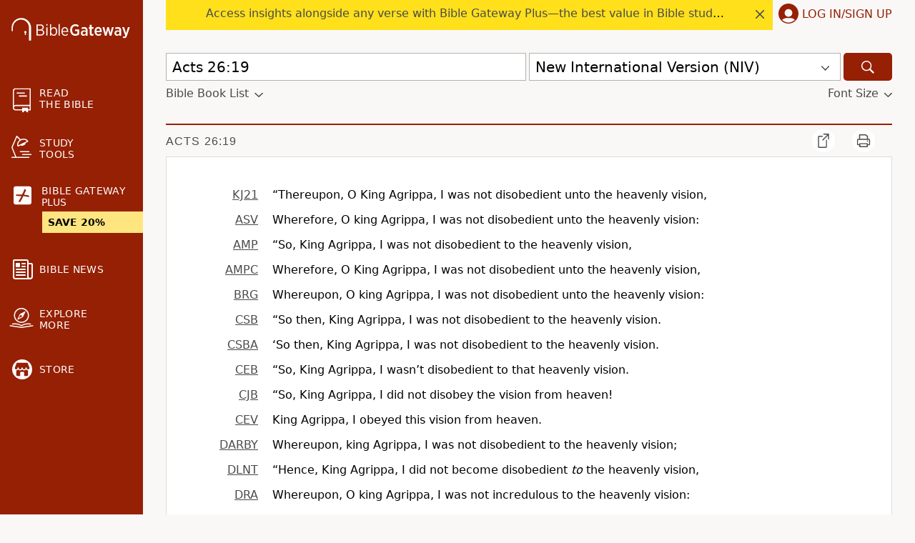

--- FILE ---
content_type: application/javascript; charset=utf-8
request_url: https://www.biblegateway.com/assets/js/chunks/b981c397/main-db194af3.js
body_size: 56117
content:
define(["require","exports"],function(i,n){var x,m,S,T,E={},A=[],j=/acit|ex(?:s|g|n|p|$)|rph|grid|ows|mnc|ntw|ine[ch]|zoo|^ord|itera/i;function I(n,t){for(var e in t)n[e]=t[e];return n}function q(n){var t=n.parentNode;t&&t.removeChild(n)}function $(n,t,e){var o,i,r,a=arguments,u={};for(r in t)"key"==r?o=t[r]:"ref"==r?i=t[r]:u[r]=t[r];if(3<arguments.length)for(e=[e],r=3;r<arguments.length;r++)e.push(a[r]);if(null!=e&&(u.children=e),"function"==typeof n&&null!=n.defaultProps)for(r in n.defaultProps)void 0===u[r]&&(u[r]=n.defaultProps[r]);return P(n,u,o,i,null)}function P(n,t,e,o,i){n={type:n,props:t,key:e,ref:o,__k:null,__:null,__b:0,__e:null,__d:void 0,__c:null,__h:null,constructor:void 0,__v:i};return null==i&&(n.__v=n),null!=x.vnode&&x.vnode(n),n}function C(n){return n.children}function k(n,t){this.props=n,this.context=t}function R(n,t){if(null==t)return n.__?R(n.__,n.__.__k.indexOf(n)+1):null;for(var e;t<n.__k.length;t++)if(null!=(e=n.__k[t])&&null!=e.__e)return e.__e;return"function"==typeof n.type?R(n):null}function W(n){(n.__d||(n.__d=!0,!m.push(n))||V.__r++)&&T===x.debounceRendering||((T=x.debounceRendering)||S)(V)}function V(){for(var n;V.__r=m.length;)n=m.sort(function(n,t){return n.__v.__b-t.__v.__b}),m=[],n.some(function(n){var t,e,o,i,r;n.__d&&(i=(o=(n=n).__v).__e,r=n.__P)&&(t=[],e=en(r,o,(e=I({},o)).__v=e,n.__n,void 0!==r.ownerSVGElement,null!=o.__h?[i]:null,t,null==i?R(o):i,o.__h),on(t,o),e!=i)&&function n(t){var e,o;if(null!=(t=t.__)&&null!=t.__c){for(t.__e=t.__c.base=null,e=0;e<t.__k.length;e++)if(null!=(o=t.__k[e])&&null!=o.__e){t.__e=t.__c.base=o.__e;break}return n(t)}}(o)})}function J(n,t,e,o,i,r,a,u,c,l){var s,d,f,p,m,v,h,b=o&&o.__k||A,g=b.length;for(c==E&&(c=null!=a?a[0]:g?R(o,0):null),e.__k=[],s=0;s<t.length;s++)if(null!=(p=e.__k[s]=null==(p=t[s])||"boolean"==typeof p?null:"string"==typeof p||"number"==typeof p?P(null,p,null,null,p):Array.isArray(p)?P(C,{children:p},null,null,null):null!=p.__e||null!=p.__c?P(p.type,p.props,p.key,null,p.__v):p)){if(p.__=e,p.__b=e.__b+1,null===(f=b[s])||f&&p.key==f.key&&p.type===f.type)b[s]=void 0;else for(d=0;d<g;d++){if((f=b[d])&&p.key==f.key&&p.type===f.type){b[d]=void 0;break}f=null}m=en(n,p,f=f||E,i,r,a,u,c,l),(d=p.ref)&&f.ref!=d&&(h=h||[],f.ref&&h.push(f.ref,null,p),h.push(d,p.__c||m,p)),null!=m?(null==v&&(v=m),c=X(n,p,f,b,a,m,c),l||"option"!=e.type?"function"==typeof e.type&&(e.__d=c):n.value=""):c&&f.__e==c&&c.parentNode!=n&&(c=R(f))}if(e.__e=v,null!=a&&"function"!=typeof e.type)for(s=a.length;s--;)null!=a[s]&&q(a[s]);for(s=g;s--;)null!=b[s]&&an(b[s],b[s]);if(h)for(s=0;s<h.length;s++)rn(h[s],h[++s],h[++s])}function Q(n,t){return t=t||[],null!=n&&"boolean"!=typeof n&&(Array.isArray(n)?n.some(function(n){Q(n,t)}):t.push(n)),t}function X(n,t,e,o,i,r,a){var u,c,l;if(void 0!==t.__d)u=t.__d,t.__d=void 0;else if(i==e||r!=a||null==r.parentNode)n:if(null==a||a.parentNode!==n)n.appendChild(r),u=null;else{for(c=a,l=0;(c=c.nextSibling)&&l<o.length;l+=2)if(c==r)break n;n.insertBefore(r,a),u=a}return void 0!==u?u:r.nextSibling}function Z(n,t,e){"-"===t[0]?n.setProperty(t,e):n[t]=null==e?"":"number"!=typeof e||j.test(t)?e:e+"px"}function K(n,t,e,o,i){var r,a;if("style"===(t=i&&"className"==t?"class":t))if("string"==typeof e)n.style.cssText=e;else{if("string"==typeof o&&(n.style.cssText=o=""),o)for(t in o)e&&t in e||Z(n.style,t,"");if(e)for(t in e)o&&e[t]===o[t]||Z(n.style,t,e[t])}else"o"===t[0]&&"n"===t[1]?(r=t!==(t=t.replace(/Capture$/,"")),t=(t=(a=t.toLowerCase())in n?a:t).slice(2),n.l||(n.l={}),a=r?tn:nn,(n.l[t+r]=e)?o||n.addEventListener(t,a,r):n.removeEventListener(t,a,r)):"list"!==t&&"tagName"!==t&&"form"!==t&&"type"!==t&&"size"!==t&&"download"!==t&&"href"!==t&&!i&&t in n?n[t]=null==e?"":e:"function"!=typeof e&&"dangerouslySetInnerHTML"!==t&&(t!==(t=t.replace(/xlink:?/,""))?null==e||!1===e?n.removeAttributeNS("http://www.w3.org/1999/xlink",t.toLowerCase()):n.setAttributeNS("http://www.w3.org/1999/xlink",t.toLowerCase(),e):null==e||!1===e&&!/^ar/.test(t)?n.removeAttribute(t):n.setAttribute(t,e))}function nn(n){this.l[n.type+!1](x.event?x.event(n):n)}function tn(n){this.l[n.type+!0](x.event?x.event(n):n)}function en(n,t,e,o,i,r,a,u,c){var l,s,d,f,p,m,v,h,b,g,w,y=t.type;if(void 0!==t.constructor)return null;null!=e.__h&&(c=e.__h,u=t.__e=e.__e,t.__h=null,r=[u]),(l=x.__b)&&l(t);try{n:if("function"==typeof y){if(h=t.props,b=(l=y.contextType)&&o[l.__c],g=l?b?b.props.value:l.__:o,e.__c?v=(s=t.__c=e.__c).__=s.__E:("prototype"in y&&y.prototype.render?t.__c=s=new y(h,g):(t.__c=s=new k(h,g),s.constructor=y,s.render=un),b&&b.sub(s),s.props=h,s.state||(s.state={}),s.context=g,s.__n=o,d=s.__d=!0,s.__h=[]),null==s.__s&&(s.__s=s.state),null!=y.getDerivedStateFromProps&&(s.__s==s.state&&(s.__s=I({},s.__s)),I(s.__s,y.getDerivedStateFromProps(h,s.__s))),f=s.props,p=s.state,d)null==y.getDerivedStateFromProps&&null!=s.componentWillMount&&s.componentWillMount(),null!=s.componentDidMount&&s.__h.push(s.componentDidMount);else{if(null==y.getDerivedStateFromProps&&h!==f&&null!=s.componentWillReceiveProps&&s.componentWillReceiveProps(h,g),!s.__e&&null!=s.shouldComponentUpdate&&!1===s.shouldComponentUpdate(h,s.__s,g)||t.__v===e.__v){s.props=h,s.state=s.__s,t.__v!==e.__v&&(s.__d=!1),(s.__v=t).__e=e.__e,t.__k=e.__k,s.__h.length&&a.push(s),function n(t,e,o){for(var i,r=0;r<t.__k.length;r++)(i=t.__k[r])&&(i.__=t,i.__e)&&("function"==typeof i.type&&1<i.__k.length&&n(i,e,o),e=X(o,i,i,t.__k,null,i.__e,e),"function"==typeof t.type)&&(t.__d=e)}(t,u,n);break n}null!=s.componentWillUpdate&&s.componentWillUpdate(h,s.__s,g),null!=s.componentDidUpdate&&s.__h.push(function(){s.componentDidUpdate(f,p,m)})}s.context=g,s.props=h,s.state=s.__s,(l=x.__r)&&l(t),s.__d=!1,s.__v=t,s.__P=n,l=s.render(s.props,s.state,s.context),s.state=s.__s,null!=s.getChildContext&&(o=I(I({},o),s.getChildContext())),d||null==s.getSnapshotBeforeUpdate||(m=s.getSnapshotBeforeUpdate(f,p)),w=null!=l&&l.type==C&&null==l.key?l.props.children:l,J(n,Array.isArray(w)?w:[w],t,e,o,i,r,a,u,c),s.base=t.__e,t.__h=null,s.__h.length&&a.push(s),v&&(s.__E=s.__=null),s.__e=!1}else null==r&&t.__v===e.__v?(t.__k=e.__k,t.__e=e.__e):t.__e=((n,t,e,o,i,r,a,u)=>{var c,l,s,d,f,p=e.props,m=t.props;if(i="svg"===t.type||i,null!=r)for(c=0;c<r.length;c++)if(null!=(l=r[c])&&((null===t.type?3===l.nodeType:l.localName===t.type)||n==l)){n=l,r[c]=null;break}if(null==n){if(null===t.type)return document.createTextNode(m);n=i?document.createElementNS("http://www.w3.org/2000/svg",t.type):document.createElement(t.type,m.is&&{is:m.is}),r=null,u=!1}if(null===t.type)p===m||u&&n.data===m||(n.data=m);else{if(null!=r&&(r=A.slice.call(n.childNodes)),s=(p=e.props||E).dangerouslySetInnerHTML,d=m.dangerouslySetInnerHTML,!u){if(null!=r)for(p={},f=0;f<n.attributes.length;f++)p[n.attributes[f].name]=n.attributes[f].value;!d&&!s||d&&(s&&d.__html==s.__html||d.__html===n.innerHTML)||(n.innerHTML=d&&d.__html||"")}((n,t,e,o,i)=>{for(var r in e)"children"===r||"key"===r||r in t||K(n,r,null,e[r],o);for(r in t)i&&"function"!=typeof t[r]||"children"===r||"key"===r||"value"===r||"checked"===r||e[r]===t[r]||K(n,r,t[r],e[r],o)})(n,m,p,i,u),d?t.__k=[]:(c=t.props.children,J(n,Array.isArray(c)?c:[c],t,e,o,"foreignObject"!==t.type&&i,r,a,E,u)),u||("value"in m&&void 0!==(c=m.value)&&(c!==n.value||"progress"===t.type&&!c)&&K(n,"value",c,p.value,!1),"checked"in m&&void 0!==(c=m.checked)&&c!==n.checked&&K(n,"checked",c,p.checked,!1))}return n})(e.__e,t,e,o,i,r,a,c);(l=x.diffed)&&l(t)}catch(n){t.__v=null,!c&&null==r||(t.__e=u,t.__h=!!c,r[r.indexOf(u)]=null),x.__e(n,t,e)}return t.__e}function on(n,t){x.__c&&x.__c(t,n),n.some(function(t){try{n=t.__h,t.__h=[],n.some(function(n){n.call(t)})}catch(n){x.__e(n,t.__v)}})}function rn(n,t,e){try{"function"==typeof n?n(t):n.current=t}catch(n){x.__e(n,e)}}function an(n,t,e){var o,i,r;if(x.unmount&&x.unmount(n),!(o=n.ref)||o.current&&o.current!==n.__e||rn(o,null,t),e||"function"==typeof n.type||(e=null!=(i=n.__e)),n.__e=n.__d=void 0,null!=(o=n.__c)){if(o.componentWillUnmount)try{o.componentWillUnmount()}catch(n){x.__e(n,t)}o.base=o.__P=null}if(o=n.__k)for(r=0;r<o.length;r++)o[r]&&an(o[r],t,e);null!=i&&q(i)}function un(n,t,e){return this.constructor(n,e)}function cn(n,t,e){var o,i,r;x.__&&x.__(n,t),i=(o=e===mn)?null:e&&e.__k||t.__k,n=$(C,null,[n]),r=[],en(t,(!o&&e||t).__k=n,i||E,E,void 0!==t.ownerSVGElement,e&&!o?[e]:!i&&t.childNodes.length?A.slice.call(t.childNodes):null,r,e||E,o),on(r,n)}function ln(n,t){cn(n,t,mn)}function sn(n,o){n={__c:o="__cC"+vn++,__:n,Consumer:function(n,t){return n.children(t)},Provider:function(n,e,t){return this.getChildContext||(e=[],((t={})[o]=this).getChildContext=function(){return t},this.shouldComponentUpdate=function(n){this.props.value!==n.value&&e.some(W)},this.sub=function(n){e.push(n);var t=n.componentWillUnmount;n.componentWillUnmount=function(){e.splice(e.indexOf(n),1),t&&t.call(n)}}),n.children}};return n.Provider.__=n.Consumer.contextType=n}x={__e:function(n,t){for(var e,o,i,r=t.__h;t=t.__;)if((e=t.__c)&&!e.__)try{if((o=e.constructor)&&null!=o.getDerivedStateFromError&&(e.setState(o.getDerivedStateFromError(n)),i=e.__d),null!=e.componentDidCatch&&(e.componentDidCatch(n),i=e.__d),i)return t.__h=r,e.__E=e}catch(t){n=t}throw n}},k.prototype.setState=function(n,t){var e=null!=this.__s&&this.__s!==this.state?this.__s:this.__s=I({},this.state);(n="function"==typeof n?n(I({},e),this.props):n)&&I(e,n),null!=n&&this.__v&&(t&&this.__h.push(t),W(this))},k.prototype.forceUpdate=function(n){this.__v&&(this.__e=!0,n&&this.__h.push(n),W(this))},k.prototype.render=C,m=[],S="function"==typeof Promise?Promise.prototype.then.bind(Promise.resolve()):setTimeout,V.__r=0;var dn,fn,pn,mn=E,vn=0,hn=0,bn=[],gn=x.__r,wn=x.diffed,yn=x.__c,xn=x.unmount;function kn(n,t){x.__h&&x.__h(fn,n,hn||t),hn=0;t=fn.__H||(fn.__H={__:[],__h:[]});return n>=t.__.length&&t.__.push({}),t.__[n]}function N(n){return hn=1,_n(Pn,n)}function _n(n,t,e){var o=kn(dn++,2);return o.t=n,o.__c||(o.__=[e?e(t):Pn(void 0,t),function(n){n=o.t(o.__[0],n);o.__[0]!==n&&(o.__=[n,o.__[1]],o.__c.setState({}))}],o.__c=fn),o.__}function H(n,t){var e=kn(dn++,3);!x.__s&&qn(e.__H,t)&&(e.__=n,e.__H=t,fn.__H.__h.push(e))}function On(n,t){var e=kn(dn++,4);!x.__s&&qn(e.__H,t)&&(e.__=n,e.__H=t,fn.__h.push(e))}function L(n){return hn=5,Tn(function(){return{current:n}},[])}function Sn(n,t,e){hn=6,On(function(){"function"==typeof n?n(t()):n&&(n.current=t())},null==e?e:e.concat(n))}function Tn(n,t){var e=kn(dn++,7);return qn(e.__H,t)&&(e.__=n(),e.__H=t,e.__h=n),e.__}function F(n,t){return hn=8,Tn(function(){return n},t)}function En(){bn.some(function(t){if(t.__P)try{t.__H.__h.forEach(jn),t.__H.__h.forEach(In),t.__H.__h=[]}catch(n){return t.__H.__h=[],x.__e(n,t.__v),!0}}),bn=[]}x.__r=function(n){gn&&gn(n),dn=0;n=(fn=n.__c).__H;n&&(n.__h.forEach(jn),n.__h.forEach(In),n.__h=[])},x.diffed=function(n){wn&&wn(n);n=n.__c;n&&n.__H&&n.__H.__h.length&&(1!==bn.push(n)&&pn===x.requestAnimationFrame||((pn=x.requestAnimationFrame)||function(n){function t(){clearTimeout(o),An&&cancelAnimationFrame(e),setTimeout(n)}var e,o=setTimeout(t,100);An&&(e=requestAnimationFrame(t))})(En))},x.__c=function(n,e){e.some(function(t){try{t.__h.forEach(jn),t.__h=t.__h.filter(function(n){return!n.__||In(n)})}catch(n){e.some(function(n){n.__h&&(n.__h=[])}),e=[],x.__e(n,t.__v)}}),yn&&yn(n,e)},x.unmount=function(n){xn&&xn(n);var t=n.__c;if(t&&t.__H)try{t.__H.__.forEach(jn)}catch(n){x.__e(n,t.__v)}};var An="function"==typeof requestAnimationFrame;function jn(n){"function"==typeof n.u&&n.u()}function In(n){n.u=n.__()}function qn(e,n){return!e||e.length!==n.length||n.some(function(n,t){return n!==e[t]})}function Pn(n,t){return"function"==typeof t?t(n):t}function Cn(n,t){for(var e in t)n[e]=t[e];return n}function Rn(n,t){for(var e in n)if("__source"!==e&&!(e in t))return!0;for(var o in t)if("__source"!==o&&n[o]!==t[o])return!0;return!1}function $n(n){this.props=n}function Nn(t,o){function e(n){var t=this.props.ref,e=t==n.ref;return!e&&t&&(t.call?t(null):t.current=null),o?!o(this.props,n)||!e:Rn(this.props,n)}function n(n){return this.shouldComponentUpdate=e,$(t,n)}return n.displayName="Memo("+(t.displayName||t.name)+")",n.prototype.isReactComponent=!0,n.__f=!0,n}($n.prototype=new k).isPureReactComponent=!0,$n.prototype.shouldComponentUpdate=function(n,t){return Rn(this.props,n)||Rn(this.state,t)};var Hn=x.__b,Ln=(x.__b=function(n){n.type&&n.type.__f&&n.ref&&(n.props.ref=n.ref,n.ref=null),Hn&&Hn(n)},"undefined"!=typeof Symbol&&Symbol.for&&Symbol.for("react.forward_ref")||3911);function Fn(n,t){return null==n?null:Q(Q(n).map(t))}var Bn={map:Fn,forEach:Fn,count:function(n){return n?Q(n).length:0},only:function(n){n=Q(n);if(1!==n.length)throw"Children.only";return n[0]},toArray:Q},Un=x.__e;function Dn(n){return n&&((n=Cn({},n)).__c=null,n.__k=n.__k&&n.__k.map(Dn)),n}function Yn(n){return n&&(n.__v=null,n.__k=n.__k&&n.__k.map(Yn)),n}function zn(){this.__u=0,this.t=null,this.__b=null}function Mn(n){var t=n.__.__c;return t&&t.__e&&t.__e(n)}function t(t){var e,o,i;function n(n){if(e||(e=t()).then(function(n){o=n.default||n},function(n){i=n}),i)throw i;if(o)return $(o,n);throw e}return n.displayName="Lazy",n.__f=!0,n}function Gn(){this.u=null,this.o=null}x.__e=function(n,t,e){if(n.then)for(var o,i=t;i=i.__;)if((o=i.__c)&&o.__c)return null==t.__e&&(t.__e=e.__e,t.__k=e.__k),o.__c(n,t.__c);Un(n,t,e)},(zn.prototype=new k).__c=function(n,t){function e(){r||(r=!0,t.componentWillUnmount=t.__c,i?i(a):a())}var o=this,i=(null==o.t&&(o.t=[]),o.t.push(t),Mn(o.__v)),r=!1,a=(t.__c=t.componentWillUnmount,t.componentWillUnmount=function(){e(),t.__c&&t.__c()},function(){var n;if(!--o.__u)for(o.__v.__k[0]=Yn(o.state.__e),o.setState({__e:o.__b=null});n=o.t.pop();)n.forceUpdate()}),u=o.__v;u&&!0===u.__h||o.__u++||o.setState({__e:o.__b=o.__v.__k[0]}),n.then(e,e)},zn.prototype.componentWillUnmount=function(){this.t=[]},zn.prototype.render=function(n,t){this.__b&&(this.__v.__k&&(this.__v.__k[0]=Dn(this.__b)),this.__b=null);var e=t.__e&&$(C,null,n.fallback);return e&&(e.__h=null),[$(C,null,t.__e?null:n.children),e]};function Wn(n,t,e){if(++e[1]===e[0]&&n.o.delete(t),n.props.revealOrder&&("t"!==n.props.revealOrder[0]||!n.o.size))for(e=n.u;e;){for(;3<e.length;)e.pop()();if(e[1]<e[0])break;n.u=e=e[2]}}function Vn(n){return this.getChildContext=function(){return n.context},n.children}function Jn(n){var t=this,e=n.i,o=$(Vn,{context:t.context},n.__v);t.componentWillUnmount=function(){var n=t.l.parentNode;n&&n.removeChild(t.l),an(t.s)},t.i&&t.i!==e&&(t.componentWillUnmount(),t.h=!1),n.__v?t.h?(e.__k=t.__k,cn(o,e),t.__k=e.__k):(t.l=document.createTextNode(""),t.__k=e.__k,ln("",e),e.appendChild(t.l),t.h=!0,cn(o,t.i=e,t.l),e.__k=t.__k,t.__k=t.l.__k):t.h&&t.componentWillUnmount(),t.s=o}function Qn(n,t){return $(Jn,{__v:n,i:t})}(Gn.prototype=new k).__e=function(e){var o=this,i=Mn(o.__v),r=o.o.get(e);return r[0]++,function(n){function t(){o.props.revealOrder?(r.push(n),Wn(o,e,r)):n()}i?i(t):t()}},Gn.prototype.render=function(n){this.u=null,this.o=new Map;var t=Q(n.children);n.revealOrder&&"b"===n.revealOrder[0]&&t.reverse();for(var e=t.length;e--;)this.o.set(t[e],this.u=[1,0,this.u]);return n.children},Gn.prototype.componentDidUpdate=Gn.prototype.componentDidMount=function(){var e=this;this.o.forEach(function(n,t){Wn(e,t,n)})};var Xn="undefined"!=typeof Symbol&&Symbol.for&&Symbol.for("react.element")||60103,Zn=/^(?:accent|alignment|arabic|baseline|cap|clip(?!PathU)|color|fill|flood|font|glyph(?!R)|horiz|marker(?!H|W|U)|overline|paint|stop|strikethrough|stroke|text(?!L)|underline|unicode|units|v|vector|vert|word|writing|x(?!C))[A-Z]/,Kn="undefined"!=typeof Symbol?/fil|che|rad/i:/fil|che|ra/i;function nt(n,t,e){return null==t.__k&&(t.textContent=""),cn(n,t),"function"==typeof e&&e(),n?n.__c:null}k.prototype.isReactComponent={},["componentWillMount","componentWillReceiveProps","componentWillUpdate"].forEach(function(t){Object.defineProperty(k.prototype,t,{configurable:!0,get:function(){return this["UNSAFE_"+t]},set:function(n){Object.defineProperty(this,t,{configurable:!0,writable:!0,value:n})}})});var tt=x.event;function et(){}function ot(){return this.cancelBubble}function it(){return this.defaultPrevented}x.event=function(n){return(n=tt?tt(n):n).persist=et,n.isPropagationStopped=ot,n.isDefaultPrevented=it,n.nativeEvent=n};var rt,at={configurable:!0,get:function(){return this.class}},ut=x.vnode,ct=(x.vnode=function(n){var t=n.type,e=n.props,o=e;if("string"==typeof t){for(var i in o={},e){var r=e[i];"defaultValue"===i&&"value"in e&&null==e.value?i="value":"download"===i&&!0===r?r="":/ondoubleclick/i.test(i)?i="ondblclick":/^onchange(textarea|input)/i.test(i+t)&&!Kn.test(e.type)?i="oninput":/^on(Ani|Tra|Tou|BeforeInp)/.test(i)?i=i.toLowerCase():Zn.test(i)?i=i.replace(/[A-Z0-9]/,"-$&").toLowerCase():null===r&&(r=void 0),o[i]=r}"select"==t&&o.multiple&&Array.isArray(o.value)&&(o.value=Q(e.children).forEach(function(n){n.props.selected=-1!=o.value.indexOf(n.props.value)})),n.props=o}t&&e.class!=e.className&&(at.enumerable="className"in e,null!=e.className&&(o.class=e.className),Object.defineProperty(o,"className",at)),n.$$typeof=Xn,ut&&ut(n)},x.__r);function lt(n){return!!n&&n.$$typeof===Xn}x.__r=function(n){ct&&ct(n),rt=n.__c};var B={useState:N,useReducer:_n,useEffect:H,useLayoutEffect:On,useRef:L,useImperativeHandle:Sn,useMemo:Tn,useCallback:F,useContext:function(n){var t=fn.context[n.__c],e=kn(dn++,9);return e.__c=n,t?(null==e.__&&(e.__=!0,t.sub(fn)),t.props.value):n.__},useDebugValue:function(n,t){x.useDebugValue&&x.useDebugValue(t?t(n):n)},version:"16.8.0",Children:Bn,render:nt,hydrate:function(n,t,e){return ln(n,t),"function"==typeof e&&e(),n?n.__c:null},unmountComponentAtNode:function(n){return!!n.__k&&(cn(null,n),!0)},createPortal:Qn,createElement:$,createContext:sn,createFactory:function(n){return $.bind(null,n)},cloneElement:function(n){return lt(n)?function(n,t,e){var o,i,r,a=arguments,u=I({},n.props);for(r in t)"key"==r?o=t[r]:"ref"==r?i=t[r]:u[r]=t[r];if(3<arguments.length)for(e=[e],r=3;r<arguments.length;r++)e.push(a[r]);return null!=e&&(u.children=e),P(n.type,u,o||n.key,i||n.ref,null)}.apply(null,arguments):n},createRef:function(){return{current:null}},Fragment:C,isValidElement:lt,findDOMNode:function(n){return n&&(n.base||1===n.nodeType&&n)||null},Component:k,PureComponent:$n,memo:Nn,forwardRef:function(o){function n(n,t){var e=Cn({},n);return delete e.ref,o(e,(t=n.ref||t)&&("object"!=typeof t||"current"in t)?t:null)}return n.$$typeof=Ln,(n.render=n).prototype.isReactComponent=n.__f=!0,n.displayName="ForwardRef("+(o.displayName||o.name)+")",n},unstable_batchedUpdates:function(n,t){return n(t)},StrictMode:C,Suspense:zn,SuspenseList:Gn,lazy:t,__SECRET_INTERNALS_DO_NOT_USE_OR_YOU_WILL_BE_FIRED:{ReactCurrentDispatcher:{current:{readContext:function(n){return rt.__n[n.__c].props.value}}}}};function st(){var i={};return{subscribe:function(n,t){return(i[n]||(i[n]=[])).push(t),function(){return i[n].splice(i[n].indexOf(t),1)}},emit:function(t,e){var n=[].concat(i[t]||[]),o=[].concat(i["*"]||[]);return Promise.all(n.map(function(n){return n(e)}).concat(o.map(function(n){return n(t,e)})))}}}function dt(o){var i,r;return function(){var n,e,t=[].slice.call(arguments);return r&&(e=r,(n=t).length===e.length)&&n.every(function(n,t){return n===e[t]})||(i=o.apply(void 0,t),r=t),i}}function b(n){var e=!1;return n.reduce(function(n,t){return Promise.resolve(n).then(function(n){return e?n:n&&n["@@STOP"]?(e=!0,Promise[n["@@STOP"]](n.o)):"function"==typeof t?t(n):t})},void 0).then(function(n){return n&&n["@@STOP"]?Promise[n["@@STOP"]](n.o):n})}b.stop=function(n){var t={"@@STOP":"resolve"};return t.o=n,t},b.throw=function(n){var t={"@@STOP":"reject"};return t.o=n,t};function ft(n,t,e){var o;return null==n?kt:o=U(n,t,function(n){o(),e.call(this,n)})}function pt(n,e,t,o){return null==n?kt:U(n,t,function(n){var t=n.target.matches(e)?n.target:D(n.target,e);t&&o.call(t,n)})}function mt(n){(document.attachEvent?"complete"===document.readyState:"loading"!==document.readyState)?Promise.resolve().then(n):document.addEventListener("DOMContentLoaded",n)}function vt(t,e){var o=kt,i=kt;return setTimeout(function(){o=Ht(27,function(){e.call(this),i(),o()}),i=U(document.body,"click",function(n){t&&(null!=D(n.target,t)||n.target.matches(t))||(e.call(this),i(),o())})},1),function(){o(),i()}}function ht(n,t){void 0===t&&(t=!1),n&&n.style&&n.style.setProperty("display","none",t?"important":"")}function bt(n){var t,e;null==Tt[n]&&(t=$q("head"),(e=document.createElement("link")).href=n,e.type="text/css",e.rel="stylesheet",t.append(e),Tt[n]=1)}function gt(e,o){var i;return function(){for(var n=[],t=arguments.length;t--;)n[t]=arguments[t];i||(e.apply(this,n),i=!0,setTimeout(function(){return i=!1},o))}}function wt(n,e){return n.length===e.length&&n.every(function(n,t){return n===e[t]})}function yt(n){return n.textContent||n.innerText||""}var xt,kt=function(){},U=function(t,n,e){return null==t?kt:((n="string"==typeof n?n.split(" "):n).forEach(function(n){return t.addEventListener(n,e)}),function(){n.forEach(function(n){return t.removeEventListener(n,e)})})},D=function(n,t){n=3!==n.nodeType?n.parentElement:n.parentNode;return n?n.matches(t)?n:D(n,t):null},_t=function(n,t){void 0===t&&(t="initial"),n&&n.style&&(n.style.display=t)},Y=function(n,t){null!=n&&null!=t&&n.classList.add(t)},Ot=function(n,t){null!=n&&null!=t&&n.classList.remove(t)},St=function(t){for(var n=[],e=arguments.length-1;0<e--;)n[e]=arguments[e+1];n.forEach(function(n){return t.classList.toggle(n)})},_=function(n,t,e){if(null!=n)return void 0===e?getComputedStyle(n,t):void(n.style[t]=e)},Tt={},r=function(n,t,e){return null==n?null:(n.bgData||(n.bgData={}),null==e?(void 0!==n.bgData[t]?n.bgData:n.dataset)[t]:void(n.bgData[t]=e))},Et=function(o,i){var r;return function(){for(var n=this,t=[],e=arguments.length;e--;)t[e]=arguments[e];clearTimeout(r),r=setTimeout(function(){return o.apply(n,t)},i)}},At=function(n){if(void 0!==n.innerHTML)return n.innerHTML;for(var t=new XMLSerializer,e=[],o=0;o<n.childNodes.length;o++)e.push(t.serializeToString(n.childNodes[o]));return e.join("")},jt=function(e,o,i){return o=o||new FormData,Object.keys(e).forEach(function(n){var t=i?i+"["+n+"]":n;"object"==typeof e[n]&&null!==e[n]?jt(e[n],o,t):o.append(t,e[n])}),o},It=function(n,t){var e=(t=void 0===t?{}:t).data,o=t.method;void 0===o&&(o="GET");var i,r,t=((n,t)=>{var e,o={};for(e in n)Object.prototype.hasOwnProperty.call(n,e)&&-1===t.indexOf(e)&&(o[e]=n[e]);return o})(t,["data","method"]);return e&&("POST"===o?i=e instanceof FormData?e:jt(e):(r=Object.keys(e).map(function(n){return n+"="+e[n]}),n+=(-1===n.indexOf("?")?"?":"&")+r.join("&"))),"/"===n.substr(0,1)&&(n=location.protocol+"//"+location.host+n),fetch(n,Object.assign({},{headers:{credentials:t.credentials||"include"},method:o,body:i},t)).then(function(n){return n.json()})},qt={},Pt=function(e,n){return void 0===n&&(n=!1),qt[e]&&!n||(qt[e]=new Promise(function(n){var t=document.createElement("script");t.onload=n,t.src=e,document.head.appendChild(t)})),qt[e]},Ct=function(n,t,e){return void 0!==e&&0<e.length?e+="—":e="",t=(t=void 0===t?99:t)-e.length,n.length>t&&(t=new RegExp("^(.{0,"+(t-3)+"})\\b.*"),n=n.replace(t,"$1").trim()+"… "),e+n},Rt=st(),$t=(window.addEventListener("resize",gt(function(n){Rt.emit("resize",n)},10)),function(n){return Rt.subscribe("resize",n)}),Nt=st(),Ht=function(n,t){return Nt.subscribe(n,t)},Lt=(window.addEventListener("keydown",function(n){Nt.emit(n.keyCode,n)}),function(){var n;return xt||((n=window.location.pathname.match(/^\/(\w+)?/)[1])?"join"===n&&(n="landing-join"):n="home",n="/"+n+"/",new URLSearchParams(window.location.search).has("tutorial")&&(n+="tutorial/"),xt=It(n+="locs.json")),xt}),Ft=function(n){return n.replace(/(?:^|\s)\w/g,function(n){return n.toUpperCase()})},Bt=["Sunday","Monday","Tuesday","Wednesday","Thursday","Friday","Saturday"],Ut=["Sun","Mon","Tue","Wed","Thu","Fri","Sat"],Dt=["January","February","March","April","May","June","July","August","September","October","November","December"],Yt=["Jan","Feb","Mar","Apr","May","Jun","Jul","Aug","Sep","Oct","Nov","Dec"];function zt(){return Qt}function Mt(n,t){t=t||new Date;var e="";return"mm/dd/yyyy"==n&&(e=(e=(e+=("00"+(t.getMonth()+1)).slice(-2))+("/"+("00"+t.getDate()).slice(-2)))+"/"+t.getFullYear()),e="yyyy/mm/dd"==n?(e=(e+=t.getFullYear()+"/")+("00"+(t.getMonth()+1)).slice(-2)+"/")+("00"+t.getDate()).slice(-2):e}var Gt,Wt,Vt="www.biblegateway.com"==window.location.host||"beta.biblegateway.com"==window.location.host,o=function(n,t){t=(t=void 0===t?window.location.href:t).split("?");if(1!==t.length)for(var e=(t=(t=t[1]).replace(/#.*$/,"")).split("&"),o=e.length,i=0;i<o;i+=1){var r=e[i].split("=");if(r[0]===n)return r[1]}return!1},Jt=function(n,t,e){void 0===e&&(e=window.location.href);var o,i,r=new RegExp("([?&])"+n+"=.*?(&|#|$)(.*)","gi");return r.test(e)?null!=t?e.replace(r,"$1"+n+"="+t+"$2$3"):(o=(i=e.split("#"))[0],i=i[1],e=o.replace(r,"$1$3").replace(/(&|\?)$/,""),null!=i&&(e+="#"+i),e):(null!=t&&(o=-1!==e.indexOf("?")?"&":"?",e=(r=e.split("#"))[0]+o+n+"="+t,null!=(i=r[1]))&&(e+="#"+i),e)},Qt="false"!==o("has_mouse"),z=(mt(function(){ft($q("body"),"touchstart mousedown",function(n){"touchstart"===n.type&&(Qt=!1)})}),{small:576,medium:768,large:1025,xLarge:1200}),Xt=function(){var n=window.innerWidth;return n<z.medium?0:n<z.large?1:n<z.xLarge?2:3},Zt=(mt(function(){U($q("#biblelanguage-all"),"click",function(){$$("#biblelanguage-options input").forEach(function(n){n.disabled=!0}),Y($q("#biblelanguage-options"),"inactive")}),U($q("#biblelanguage-some"),"click",function(){$$("#biblelanguage-options input").forEach(function(n){n.disabled=!1}),Ot($q("#biblelanguage-options"),"inactive")})}),function(n,t,e,o){window.dataLayer=window.dataLayer||[],window.dataLayer.push({event:n,action:t,label:e,userId:o})}),Bn=Object.freeze({__proto__:null,production:Vt,queryVariable:o,updateQuery:Jt,hasMouse:zt,screenSizes:z,getLayoutSize:Xt,formatDate:Mt,pushToDataLayer:Zt}),y=window.BG.UserInfo,v=window.BG.appData,l=window.BG.Prefs,Kt=window.BG.updateFontsize,ne=window.BG.Consents,te=window.Cookies,ee=window.BG.isPlus,oe={logPageview:function(o,i,r,a,u,c){ne.onConsent(2).then(function(){y.getUserInfo().then(function(n){var t="BG7",e=(n.subscribed&&(t+="P",n.sub_type)&&(e="gratis"===n.sub_provider?"B":n.sub_provider.substr(0,1).toUpperCase(),t+=n.sub_type+e+("trialing"===n.sub_status?"T":"P")),o=t+":"+o,null==a&&(a=window.bg_id),"u="+encodeURI(o)+"&c="+encodeURI(i)+"&i="+encodeURI(a)+"&r="+encodeURI(u)+"&t="+encodeURI(c)),t=(n.user_id&&(e+="&p="+encodeURI(n.user_id)),e+="&v="+{0:"m",1:"t",2:"t",3:"d"}[Xt()],null!=r.search_query&&""!=r.search_query&&(e+="&sq="+encodeURI(r.search_query)+"&sp="+encodeURI(r.search_page)+"&st="+r.search_total),null!=r.search_spell&&""!=r.search_spell&&(e+="&spell="+encodeURI(r.search_spell)),null!=r.search_oq&&""!=r.search_oq&&(e+="&oq="+encodeURI(r.search_oq)),document.createElement("script"));t.src="//dq3j1bsne36be.cloudfront.net/l.js?"+e+"&"+(100*Math.random()|0),document.getElementsByTagName("body")[0].appendChild(t)})})},logCE:function(e,o,i){U(document,"copy",function(n){var t;null==o&&(o=window.bg_id),n=n.target,D(n,"article.bible-item")?t=r(D(n,"article.bible-item"),"osis"):D(n,".passage-box")&&(t=r(D(n,".passage-box"),"osis")),oe.logPageview("/copy/"+e+(t=null!=t?"/"+t:""),"G022",i,o,window.location.href,"e"),ga("send","event","copy",e),window.dataLayer.push({event:"copy",action:e})})}},ie={logPageview:function(n,t,e,o,i,r,a){oe.logPageview(n,t,e,o,i,r,a)},logCE:function(n,t,e){oe.logCE(n,t,e)}};var re,ae,ue=!1;function ce(){return re=re||new Promise(function(n){var t=document.createElement("script");t.src="//www.google.com/recaptcha/api.js?onload=recaptcha3Onload&render="+v("recaptchav3_key"),document.getElementsByTagName("head")[0].appendChild(t),window.recaptcha3Onload=function(){n()}})}function le(){return new Promise(function(t){ce().then(function(){grecaptcha.ready(function(){grecaptcha.execute(v("recaptchav3_key"),{action:"submit"}).then(function(n){t(n)})})})})}function se(n){n.querySelectorAll("input").forEach(function(n){U(n,"focusin",function(){ce()})}),U(n,"submit",function(n){var t=n.target;r(t,"verified")||(n.preventDefault(),le().then(function(n){r(t,"verified",!0),t.querySelector("[name=g-recaptcha-response]").value=n,t.submit()}))})}function de(t,n){var e=ae._m_index,o=ae;return o._m_slots[e]||(n="function"==typeof n?n():n,o._m_slots[e]=[n,function(n){return o._m_slots[e][0]=t(o._m_slots[e][0],n),o._m_update(),o._m_emitter.emit("e")}]),o._m_index+=1,o._m_slots[e]}function O(n){return de(function(n,t){return"function"==typeof t?t(n):t},n)}function fe(n){var t=ae._m_index;return void 0===ae._m_slots[t]&&(ae._m_slots[t]={current:n}),ae._m_index+=1,ae._m_slots[t]}function pe(n){var r={_m_slots:[]};r._m_emitter=st(),r._m_update=function(){r._m_index=0,ae=r,Object.assign(r,n())},r._m_update();return r.useContainer=function(e){var o=_n(function(n){return n+1},0)[1],i=L(e?e(r):r);return H(function(){var n,t=r._m_emitter.subscribe("e",function(){n=setTimeout(function(){var n=e?e(r):r;e&&((n,t)=>{if(n===t)return 1;if("object"==typeof n&&null!==n&&"object"==typeof t&&null!==t){var e=Object.keys(n);if(e.length===Object.keys(t).length){for(var o=0;o<e.length;o++)if(!t.hasOwnProperty(e[o])||n[e[o]]!==t[e[o]])return;return 1}}})(i.current,n)||(i.current=n,o())},1)});return function(){t(),clearTimeout(n)}},[]),i.current},r}window.getToken=function(i){return void 0===i&&(i={}),new Promise(function(t){_t($q("#recaptcha-container")),(Wt=Wt||new Promise(function(n){var t=document.createElement("script");t.src="//www.google.com/recaptcha/api.js?onload=recaptchaOnload&render=explicit",t.setAttribute("defer","defer"),t.setAttribute("async","async"),document.getElementsByTagName("head")[0].appendChild(t),window.recaptchaOnload=function(){grecaptcha.render("recaptcha-container",{size:"invisible",sitekey:v("recaptcha_key"),callback:function(n){return Gt(n)}}),n()}})).then(function(){var o;!0===ue&&(ue=!1,grecaptcha.reset()),Gt=function(n){ue=!0,clearInterval(o),ht($q("#recaptcha-container")),t(n)},setTimeout(function(){window.innerWidth<z.large&&window.scrollTo(0,0)},100),grecaptcha.execute(),o=setInterval(function(){var n,t,e=Array.from(document.getElementsByTagName("iframe")).find(function(n){return n.src&&n.src.includes("google.com/recaptcha/api2/bframe")});e&&(clearInterval(o),n=e.parentNode.parentNode,i.onClose)&&(t=new MutationObserver(function(){0==n.style.opacity&&(ue||i.onClose(),t.disconnect())})).observe(n,{attributes:!0,attributeFilter:["style"]})},100)})})};var me=o("recaptcha_score");function ve(){return be=be||new Promise(function(t){return ne.onConsent(3).then(function(){new Promise(function(n,t){i(["./spm.v1.min-e02116a5"],n,t)}).then(function(n){n=n.default;n.init({customerId:"505a32b83b0a883a689166b8e8f9494d"}),t(n)})})})}var he=pe(function(){var n=O("login"),t=n[0],e=n[1],r=fe([]);function o(n){"signup"===n&&ce(),e(n)}return{mode:t,onLogin:function(n){r.current.push(n)},updateMode:o,toggleMode:function(){o("login"===t?"signup":"login")},authenticate:function(e,o,n){void 0===n&&(n=null);var i={signin:"/user/login.json",createAccount:"/user/register.json",facebook:"/user/fb.json",apple:"/user/apple.json"};return b([function(){if("createAccount"===e)return le()},function(n){var t=i[e];return"createAccount"===e&&(o.set("g-recaptcha-response",n),Vt||o.set("recaptcha_score",me)),It(t,{method:"POST",data:o})},function(t){return t.success&&("/reading-plans/"===window.location.pathname||"/devotionals/"===window.location.pathname&&null===n&&"createAccount"!==e?window.location=window.location:(y.updateUserInfo(t),y.updateBodyLayout(),r.current.forEach(function(n){return n(t)})),"createAccount"===e&&(ga("send","event","account","new"),window.dataLayer=window.dataLayer||[],window.dataLayer.push({event:"account",action:"new"}),fbq("track","CompleteRegistration",{status:"account"})),y.getUserInfo().then(function(n){n.user_id&&window.dataLayer.push({event:"login",userId:n.user_id})})),t}])}}}),be=null,ge=function(t,e){void 0===e&&(e=null),ve().then(function(n){n&&(e?n.track("pageview",{url:t,userIdKey:"hid",userIdValue:e}):n.track("pageview",{url:t}))})},we=Object.freeze({__proto__:null,init:ve,setPageview:ge});function ye(n,t){var e=t.payload;switch(t.type){case"SHOW_TOOLTIP":return Object.assign({},n,{tooltip:{hidden:!1,target:e.target,text:e.text,resizeMobile:e.resizeMobile,style:e.style}});case"HIDE_TOOLTIP":return Object.assign({},n,{tooltip:{hidden:!0,target:null,text:""}});case"TOGGLE_SHAREBOX":return Object.assign({},n,{share:{target:e.target,url:e.url,text:e.text,reference:e.reference,hidden:!n.share.hidden}});case"HIDE_SHAREBOX":return Object.assign({},n,{share:{hidden:!0}});default:return n}}var xe=pe(function(){var n=O(""),t=n[0],u=n[1],e=(n=O(!0))[0],c=n[1],o=(n=O({}))[0],l=n[1],s=fe(function(){}),i=(n=O(!1))[0],d=n[1],r=(n=O(!1))[0],f=n[1],a=(n=O(!1))[0],p=n[1],m=(n=O())[0],v=n[1],h=(n=O(!1))[0],b=n[1],g=(n=O(null))[0],w=n[1];return{setConfirm:function(n){v(function(){return n})},content:t,hidden:e,customStyles:o,show:function(n,t,e){void 0===t&&(t={});var o=(e=void 0===e?{}:e).onHide,i=e.full,r=e.closeButton,a=e.className,e=e.hideClose;w(a),c(!1),l(t),d(!0===i),f(!0===r),p(!0===e),n&&u(function(){return n}),"function"==typeof o&&(s.current=o)},hide:function(n,t){if(void 0===n&&(n=!1),!1!==(t=void 0===t?!1:t)&&ge(window.location.href),null==m||!0===n)return c(!0),new Promise(function(n){setTimeout(function(){s.current(),n()},500)});m()},full:i,closeButton:r,hideClose:a,loggedIn:h,setLoggedIn:b,className:g,reload:function(){y.getUserInfo().then(function(n){n.user_id&&b(!0)})}}}),ke=(he.onLogin(function(){xe.reload()}),xe.show),_e=xe.hide,Oe=xe.setConfirm,Se={tooltip:{hidden:!0,target:null,text:"",resizeMobile:!0},share:{hidden:!0,target:null,url:"",text:"",reference:""}};function Te(r,a){function u(){l&&clearTimeout(l),l=setTimeout(function(){var n,t,e,o;null==a&&((o=(n=r).getAttribute("data-title"))?(n.removeAttribute("date-title"),n.setAttribute("title",o)):(n=n.querySelector("datatitle"))&&(o=n.innerHTML,t=n.parentNode,(e=document.createElementNS("http://www.w3.org/2000/svg","title")).innerHTML=o,t.replaceChild(e,n))),d.state.tooltip.hidden||(d.hideTooltip(),s.forEach(function(n){return n()})),c&&(clearTimeout(c),c=null)},200)}var c,l,s=[];U(r,"mouseover",function(){var n,t,e,o,i=a;null==a&&(null!=(o=(n=r).getAttribute("title"))?(n.removeAttribute("title"),n.setAttribute("data-title",o)):(n=n.querySelector("title"))&&(o=n.innerHTML,t=n.parentNode,(e=document.createElementNS("http://www.w3.org/2000/svg","datatitle")).innerHTML=o,t.replaceChild(e,n)),i=o),l&&(clearTimeout(l),l=null),d.state.tooltip.hidden&&!c&&(c=setTimeout(function(){(c=null)!=i&&(d.showTooltip(r,i,!1),s.push(U($q(".bg-tooltip-root"),"mouseover",function(){l&&clearTimeout(l)})),s.push(U($q(".bg-tooltip-root"),"mouseleave",u)))},400))}),U(r,"mouseleave",u)}function Ee(t,e){return void 0===e&&(e=!1),Ie.then(function(n){n=n.signupStart;$q("script[src*=sailthru]")||Promise.resolve().then(function(){return we}),n(t),e||ge("checkout/select-plan")})}function Ae(){$$(".page-app .bible-audio-app .sticky-nanobar").forEach(function(t){t&&t.classList.contains("sticky")&&y.getUserInfo().then(function(n){n=n.subscribed;1025<=window.innerWidth?t.style.width=n?"calc(100% - 126px)":"calc(100% - 266px)":t.style.width="calc(100%)"})})}var je,d=pe(function(){function o(){null!=e.current&&(clearTimeout(e.current),e.current=null)}var n=de(ye,Se),t=n[0],i=n[1],e=fe();return{state:t,showTooltip:function(n,t,e){void 0===e&&(e=!0),o(),i({type:"SHOW_TOOLTIP",payload:{target:n,text:t,resizeMobile:e}})},hideTooltip:function(){return new Promise(function(n){e.ref=setTimeout(function(){i({type:"HIDE_TOOLTIP"}),n()},50)})},cancelHideTooltip:o,toggleSharebox:function(n,t,e,o){i({type:"TOGGLE_SHAREBOX",payload:{target:n,url:t,text:e,reference:o}})},hideSharebox:function(){i({type:"HIDE_SHAREBOX"})}}}),Ie="2"===o("design")?new Promise(function(n,t){i(["./Signup-5f91aa3f"],n,t)}):new Promise(function(n,t){i(["./Signup-cb578aac"],n,t)}),qe=function(n){var t;je&&!je.closed?je.location=n:(t=0==Xt()?"320":"900",je=window.open(n,"audioplayer","menubar,location,resizable,scrollbars,status,width="+t+",height=400"))};function Pe(){Ae(),Re();var n=o("period");-1!==["monthly","yearly"].indexOf(n)&&Ee(n,!0),"true"===o("checkout")&&Ee(),$$(".plus-subscribe-btn").forEach(function(n){U(n,"click",function(){Ee(),Y($q("body"),"plus-subscribe")})}),$$(".plus-subscribe-btn-v2").forEach(function(n){U(n,"click",function(){Ee()})}),$$(".create-accnt-btn").forEach(function(n){U(n,"click",function(){return new Promise(function(n,t){i(["./FullScreenLogin-90504656"],n,t)}).then(function(n){return(0,n.signupStart)(t,e,o)});var t,e,o})}),$$(".plus-subscribe-btn-monthly").forEach(function(n){U(n,"click",function(){return Ee("monthly")})}),$$(".plus-subscribe-btn-yearly").forEach(function(n){U(n,"click",function(){return Ee("yearly")})}),$$(".plus-subscribe-btn-monthly-signup").forEach(function(n){U(n,"click",function(){Ee("monthly")})}),$$(".plus-subscribe-btn-yearly-signup").forEach(function(n){U(n,"click",function(){Ee("yearly")})}),$$(".plus-subscribe-btn-account-settings").forEach(function(n){U(n,"click",function(){return Ee()})}),U($q(".page-user.user-account .edit-btn"),"click",function(){new Promise(function(n,t){i(["./PaymentInfo-947741b2"],n,t)}).then(function(n){(0,n.editCard)()})}),U($q(".page-user.user-account .cancel-btn"),"click",function(){var t,n=v("user_subscription").id;t=n,new Promise(function(n,t){i(["./ConfirmCancel-a7f099b3"],n,t)}).then(function(n){(0,n.cancelSub)(t)})}),U($q(".page-user.user-account .change-sub-btn"),"click",function(){var t,e,n=v("user_subscription"),o=n.id;t=o,e="bg_plus_monthly"===n.plan_id?"bg_plus_yearly":"bg_plus_monthly",new Promise(function(n,t){i(["./ConfirmChange-658cee85"],n,t)}).then(function(n){return(0,n.changeSub)(t,e)})}),U($q(".page-app .appinfo-newsletter-button"),"click",function(){return ke($q(".page-app .appinfo-form"))}),pt($q(".page-app"),".appinfo-form-cancel","click",function(){return _e()}),setTimeout(function(){U(window,"scroll",function(){var n=window.scrollY,t=$q(".page-app .bible-audio-app"),e=t?$q(".page-app .bible-audio-app .banner-top"):null,o=t?$q(".page-app .bible-audio-app .sticky-nanobar-container"):null,t=t?$q(".page-app .bible-audio-app .sticky-nanobar"):null,i=e?e.offsetTop:0,i=e?i+e.offsetHeight:0;t&&o&&e&&(i<=n?(t.classList.add("sticky"),o.classList.remove("hide"),t.style.width=o.offsetWidth+"px"):(t.classList.remove("sticky"),o.classList.add("hide")))})},200),$$(".page-audio .audio-devo-launcher-button").forEach(function(e){U(e,"click",function(){var n=e.closest(".audio-devo-wrapper"),t=n.querySelector(".audio-chapter").value,n=n.querySelector("a.audio-devo-open").getAttribute("href")+t;window.open(n,"_blank","location=no,height=560,width=400,toolbar=no,menubar=no,location=no")})}),U($q(".top-link"),"click",function(){window.scrollTo(0,0)}),$$(".audio-link").forEach(function(n){U(n,"click",function(n){n.preventDefault(),qe(this.getAttribute("href"))})})}$$(".page-user .info-viewer-nav-list-item a").forEach(function(t){t.parentElement.classList.contains("active")||ht($q(".page-user #info-viewer-"+t.dataset.pane)),U(t,"click",function(n){n.preventDefault(),Ot($q(".page-user .info-viewer-nav-list-item.active"),"active"),Y(n.target.closest(".info-viewer-nav-list-item"),"active"),$$(".page-user .tab-pane").forEach(function(n){ht(n)}),_t($q("#info-viewer-"+t.dataset.pane))})}),$$(".page-user .delete-annotation-link").forEach(function(n){U(n,"click",function(n){ht(n.target.closest(".delete-annotation-link")),_t(n.target.closest(".bible-item-details").querySelector(".undo-annotation-link"));var n=D(n.target,".bible-item"),t=r(n,"note_id"),e=r(n,"note_type"),e=$q("."+e+"s-tab-total-results"),o=r(e,"count");e.innerHTML="("+--o+")",r(e,"count",o),e=$q(".all-tab-total-results"),o=r(e,"count"),e.innerHTML="("+--o+")",r(e,"count",o),n=$q("[data-note_id='"+t+"']"),Y(n,"deleted"),Ne(t)})}),$$(".page-user .undo-annotation-link").forEach(function(n){return U(n,"click",function(n){ht(n.target.closest(".undo-annotation-link")),_t(n.target.closest(".bible-item-details").querySelector(".delete-annotation-link"));var n=D(n.target,".bible-item"),t=r(n,"note_id"),e=r(n,"note_type"),e=$q("."+e+"s-tab-total-results"),o=r(e,"count");e.innerHTML="("+ ++o+")",r(e,"count",o),e=$q(".all-tab-total-results"),o=r(e,"count"),e.innerHTML="("+ ++o+")",r(e,"count",o),n=$q("[data-note_id='"+t+"']"),Ot(n,"deleted")})});function Ce(){var t,n=Xt();$e!==n&&(t=0===($e=n)?"m":"d",$$("input[name=form_code]").forEach(function(n){n.value=n.value.replace(/-[mtd]-/,"-"+t+"-")}))}function Re(){var e,o,n;ee()||(e=1630<=window.innerWidth,o={siderail_left:e?"__300x250":"__320x100 __160x600",siderail_left_2:e?"__300x250":"__120x600 __160x600"},Object.keys(o).forEach(function(n){var t=$q("#biblegateway_"+n);t&&t.setAttribute("data-freestar-ad",o[n])}),$$(".top-nav .top-menu .text br").forEach(function(n){_(n,"display",e?"none":"block")}),$$(".top-nav .top-menu .promo").forEach(function(n){var t;e?_(n,"width","285px"):window.innerWidth>=z.large?_(n,"width","142px"):(t=(t=$q(".top-nav .plus-item"))?parseInt(window.getComputedStyle(t).paddingLeft,10):0,_(n,"width","calc(100% - "+t+"px)"))}),n=$q(".top-nav .top-menu.bg-plus .text"),_(n,"margin-bottom",e?"6px":"0"))}var $e,Ne=function(n){fetch(window.location.protocol+"//"+window.location.host+"/user/notes/?id="+n+"&method=delete",{method:"GET",headers:{Accept:"application/json","Content-Type":"application/json",credentials:"include"}})};$$(".page-verse .basic-tools-icons > *").forEach(function(n){Te(n)}),U($q(".page-verse .basic-tools-icons .icon-share2"),"click",function(){var n=$q(".icon-share2").dataset.share_url,t=$q(".icon-share2").dataset.share_title;d.toggleSharebox(this,n,"",t)}),$$(".devotionals-day.page-devotionals .rp-day-audio-launch").forEach(function(t){U(t,"click",function(n){n.preventDefault();n=t.dataset.audio_url;window.open(n,"_blank","location=no,height=560,width=400,toolbar=no,menubar=no,location=no")})}),Ce();function He(e){ne.onConsent(4).then(function(){return new Promise(function(n){var t=document.createElement("img");t.onload=function(){Pt("https://www.dwin1.com/19038.js",!0).then(n)},t.setAttribute("id","_SHRSL_img_1"),t.setAttribute("width","1"),t.setAttribute("height","1"),t.src="https://www.shareasale.com/sale.cfm?tracking="+e+"&amount=0.00&merchantID=6425&transtype=lead&storeId=7",document.body.appendChild(t),te.setAsync(4,"bg_sas_lead_sent","1"),fetch(window.location.protocol+"//"+window.location.host+"/user/account/api/save_lead"),window.ga&&ga("send","event","affiliate","lead")})})}he.onLogin(function(){Ae()}),$t(Ae),$t(function(){Ce()}),!1===ee()&&$t(Re),$q(".page-preferences")&&(l.pref("default_version_overrides")&&("yes"==(u=l.pref("default_version_overrides"))?($q("#default-version-overrides-yes").checked=!0,$q("#default-version-overrides-no").checked=!1):"no"==u&&($q("#default-version-overrides-no").checked=!0,$q("#default-version-overrides-yes").checked=!1)),U($q("#default-version-overrides-yes"),"click",function(){l.pref("default_version_overrides","yes")}),U($q("#default-version-overrides-no"),"click",function(){l.pref("default_version_overrides","no")}),l.pref("pslookup_showwoj")&&("yes"==(u=l.pref("pslookup_showwoj"))?($q("#showwoj-yes").checked=!0,$q("#showwoj-no").checked=!1):"no"==u&&($q("#showwoj-yes").checked=!1,$q("#showwoj-no").checked=!0)),U($q("#showwoj-yes"),"click",function(){l.pref("pslookup_showwoj","yes")}),U($q("#showwoj-no"),"click",function(){l.pref("pslookup_showwoj","no")}),l.pref("pslookup_showfootnotes")&&("yes"==(u=l.pref("pslookup_showfootnotes"))?$q("#pslookup_showfootnotes").checked=!1:"no"==u&&($q("#pslookup_showfootnotes").checked=!0)),U($q("#pslookup_showfootnotes"),"click",function(){var n=l.pref("pslookup_showfootnotes");"no"==n?l.pref("pslookup_showfootnotes","yes"):l.pref("pslookup_showfootnotes","no")}),l.pref("pslookup_showxrefs")&&("yes"==(u=l.pref("pslookup_showxrefs"))?$q("#pslookup_showxrefs").checked=!1:"no"==u&&($q("#pslookup_showxrefs").checked=!0)),U($q("#pslookup_showxrefs"),"click",function(){var n=l.pref("pslookup_showxrefs");"no"!=n&&"yes"==n?l.pref("pslookup_showxrefs","no"):l.pref("pslookup_showxrefs","yes")}),U($q(".reset-submit"),"click",function(){l.pref("default_version_overrides","no"),l.pref("pslookup_showfootnotes","yes"),l.pref("pslookup_showxrefs","no"),l.pref("pslookup_showwoj","no")}));o("utm_source")&&["google"].includes(o("utm_source").toLowerCase())&&ne.onConsent(4).then(function(){Pt("https://www.googletagmanager.com/gtag/js?id=AW-879454210")}),window.dataLayer=window.dataLayer||[],window.gtag=function(){window.dataLayer.push(arguments)},window.gtag("js",new Date),window.gtag("config","AW-879454210"),ne.onConsent(2).then(function(){var n=window,t=document,e="dataLayer";n[e]=n[e]||[],n[e].push({"gtm.start":(new Date).getTime(),event:"gtm.js"}),n=t.getElementsByTagName("script")[0],(e=t.createElement("script")).async=!0,e.src="https://www.googletagmanager.com/gtm.js?id=GTM-KVZQFF",n.parentNode.insertBefore(e,n)});var Le=()=>{var i,a=(n,a,u)=>new Promise((t,e)=>{var o=n=>{try{r(u.next(n))}catch(n){e(n)}},i=n=>{try{r(u.throw(n))}catch(n){e(n)}},r=n=>n.done?t(n.value):Promise.resolve(n.value).then(o,i);r((u=u.apply(n,a)).next())}),r=new Uint8Array(16);var u=[];for(let n=0;n<256;++n)u.push((n+256).toString(16).slice(1));var c={randomUUID:"undefined"!=typeof crypto&&crypto.randomUUID&&crypto.randomUUID.bind(crypto)};var l=function(n,t,e){if(c.randomUUID&&!t&&!n)return c.randomUUID();var o=(n=n||{}).random||(n.rng||function(){if(i||(i="undefined"!=typeof crypto&&crypto.getRandomValues&&crypto.getRandomValues.bind(crypto)))return i(r);throw new Error("crypto.getRandomValues() not supported. See https://github.com/uuidjs/uuid#getrandomvalues-not-supported")})();if(o[6]=15&o[6]|64,o[8]=63&o[8]|128,t){e=e||0;for(let n=0;n<16;++n)t[e+n]=o[n];return t}return u[o[(n=0)+0]]+u[o[n+1]]+u[o[n+2]]+u[o[n+3]]+"-"+u[o[n+4]]+u[o[n+5]]+"-"+u[o[n+6]]+u[o[n+7]]+"-"+u[o[n+8]]+u[o[n+9]]+"-"+u[o[n+10]]+u[o[n+11]]+u[o[n+12]]+u[o[n+13]]+u[o[n+14]]+u[o[n+15]]},s=("undefined"!=typeof document&&((t=document.createElement("style")).setAttribute("type","text/css"),t.appendChild(document.createTextNode('div._1bm7ugs{position:fixed;top:0;left:0;width:100%;height:100%;background:rgba(0,0,0,0.4);z-index:999999}div._1bm7ugs *{box-sizing:border-box}div._1bm7ugs div.ittm5a{position:fixed;top:50%;left:50%;transform:translate(-50%,-50%);display:flex;flex-direction:column;justify-content:flex-start;min-height:25vh;width:50%;background-color:#fff;border:none;border-radius:1em;box-shadow:0 0 10px rgba(0,0,0,0.3);text-align:center;font-size:13px;font-family:Arial,Helvetica,sans-serif;font-weight:bold;line-height:2;color:#000000}div._1bm7ugs div.ittm5a *:before,div._1bm7ugs div.ittm5a *:after{content:"";display:none}@media screen and (max-width:479px){div._1bm7ugs div.ittm5a{font-size:13px;width:90%}}@media screen and (min-width:480px){div._1bm7ugs div.ittm5a{font-size:14px;width:80%}}@media screen and (min-width:608px){div._1bm7ugs div.ittm5a{font-size:14px;width:70%}}@media screen and (min-width:960px){div._1bm7ugs div.ittm5a{font-size:16px;width:70%}}@media screen and (min-width:1200px){div._1bm7ugs div.ittm5a{font-size:16px;width:840px}}div._1bm7ugs div.ittm5a div._1wmm6xd{width:100%;background-color:transparent;border:0;color:inherit;display:block;font-size:1em;font-family:inherit;letter-spacing:normal;margin:0;opacity:1;outline:none;padding:1em 2em;position:static;text-align:center}div._1bm7ugs div.ittm5a div._1wmm6xd img{display:inline;margin:0 0 16px 0;padding:0;max-width:240px;max-height:60px}div._1bm7ugs div.ittm5a div._1wmm6xd h2{display:block;line-height:1.3;padding:0;font-family:inherit;font-weight:normal;font-style:normal;text-decoration:initial;text-align:center;font-size:1.75em;margin:0;color:inherit}div._1bm7ugs div.ittm5a div._1wmm6xd h2:not(img+*){margin-top:30px}div._1bm7ugs div.ittm5a div._1wmm6xd span._10cqbyd{position:absolute;top:0;right:15px;font-size:2em;font-weight:normal;cursor:pointer;color:inherit}div._1bm7ugs div.ittm5a div._1wmm6xd span._10cqbyd:hover{filter:brightness(115%)}div._1bm7ugs div.ittm5a section{width:100%;margin:0;padding:1em 2em;text-align:center;font-family:inherit;color:inherit;background:transparent}div._1bm7ugs div.ittm5a section p{display:block;margin:0 0 1em 0;line-height:1.5;text-align:center;font-size:1em;font-family:inherit;color:inherit;overflow-wrap:break-word;font-weight:normal;font-style:normal;text-decoration:initial}div._1bm7ugs div.ittm5a section p:last-of-type{margin:0 0 1.5em 0}div._1bm7ugs div.ittm5a section.zgt4cb{display:block}div._1bm7ugs div.ittm5a section.zgt4cb._15yer7c{display:none}div._1bm7ugs div.ittm5a section.zgt4cb a.mhlzqc._1emtbbe{color:var(--_1emtbbe)}div._1bm7ugs div.ittm5a section.zgt4cb a.mhlzqc.g0b7gl{text-decoration:var(--g0b7gl)}div._1bm7ugs div.ittm5a section.zgt4cb a.mhlzqc._1h4vo4h:visited{color:var(--_1h4vo4h)}div._1bm7ugs div.ittm5a section.zgt4cb div.axqbiy{display:block;margin:0.75em;padding:0}div._1bm7ugs div.ittm5a section.zgt4cb div.axqbiy p._10lak7c{max-width:80%;margin:0 auto;padding:0;font-size:0.85em;color:inherit;font-style:normal;font-weight:normal;cursor:pointer}div._1bm7ugs div.ittm5a section.g3f52f{display:block}div._1bm7ugs div.ittm5a section.g3f52f._15yer7c{display:none}div._1bm7ugs div.ittm5a section.g3f52f h4._1e70kqd{color:inherit;text-align:initial;font-weight:normal;font-family:inherit;font-size:1.125em;margin:0 0 0.5em 0.5em}div._1bm7ugs div.ittm5a section.g3f52f div.i5jiss{display:flex;margin:1.5em 0}div._1bm7ugs div.ittm5a section.g3f52f div.i5jiss ul._19i18vc{max-height:300px;flex:2;list-style:none;overflow-y:auto;margin:0 1em 0 0;padding-inline-start:0}@media screen and (min-width:608px){div._1bm7ugs div.ittm5a section.g3f52f div.i5jiss ul._19i18vc{flex:1;margin:0 2em 0 0}}div._1bm7ugs div.ittm5a section.g3f52f div.i5jiss ul._19i18vc li{padding:0.75em;cursor:pointer;background:rgba(0,0,0,0.05);font-weight:bold}div._1bm7ugs div.ittm5a section.g3f52f div.i5jiss ul._19i18vc li:hover{background:rgba(0,0,0,0.075)}div._1bm7ugs div.ittm5a section.g3f52f div.i5jiss ul._19i18vc li._1lowx25{color:var(--_1lsu7q);background:var(--vot3fy)}div._1bm7ugs div.ittm5a section.g3f52f div.i5jiss div._1kebabo{max-height:300px;overflow-y:auto;flex:3;display:flex;flex-direction:column;justify-content:space-between;text-align:initial}div._1bm7ugs div.ittm5a section.g3f52f div.i5jiss div._1kebabo ol._130j852{display:none;list-style-type:decimal;text-align:initial;padding:0;margin:0 2em;font-weight:normal}div._1bm7ugs div.ittm5a section.g3f52f div.i5jiss div._1kebabo ol._130j852._1lowx25{display:block}div._1bm7ugs div.ittm5a section.g3f52f div.i5jiss div._1kebabo p{margin:1em 0 0;text-align:inherit;font-style:italic}div._1bm7ugs div.ittm5a section.g3f52f button.hrbmcw{font-size:1em;text-transform:initial}div._1bm7ugs div.ittm5a button._10jcka8{width:auto;height:auto;max-width:90%;cursor:pointer;display:inline-block;letter-spacing:normal;margin:0.75em;opacity:1;outline:none;overflow-wrap:break-word;font-family:inherit;font-weight:normal;font-style:normal;text-decoration:initial;text-transform:uppercase;text-align:center;color:#FFFFFF;font-size:1.15em;padding:0.75em 2em;padding-inline:2em;padding-block:0.75em;line-height:normal;background:#40C28A;border:none;border-radius:0.25em;box-shadow:none}div._1bm7ugs div.ittm5a button._10jcka8:hover{filter:brightness(115%);box-shadow:none}div._1bm7ugs div.ittm5a a._1ahf6lp{height:50px;width:50px;position:absolute;bottom:5px;right:5px}div._1bm7ugs div.ittm5a a._1ahf6lp img{position:initial;height:100%;width:100%;filter:drop-shadow(1px 1px 1px var(--_1n05zg8))}')),document.head.appendChild(t)),["Y29uZmlnLmNvbmZpZy1mYWN0b3J5LmNvbQ==","Y29uZmlnLmNvbnRlbnQtc2V0dGluZ3MuY29t","Y29uZmlnLnNpdGUtY29uZmlnLmNvbQ==","Y29uZmlnLmZyZmlndXJlcy5jb20="]),d="ZnMtYWRiLWVycg",n=(o,i=!1)=>a(void 0,null,function*(){return new Promise((n,t)=>{var e=document.createElement("script");try{e.src=o,e.addEventListener("load",()=>{i?f(o,n,t):n()}),e.addEventListener("error",()=>{t(d)}),document.head.appendChild(e)}catch(n){t(n)}finally{e.remove()}})}),f=(o,i,r)=>a(void 0,null,function*(){try{var n=yield fetch(o),t=null==n?void 0:n.redirected,e=null==n?void 0:n.url;t||e&&e!==o?r(d):i()}catch(n){r(d)}}),t=class{constructor(n){this.config=null,this.langCode=null,this.languages=this.getUserPreferredLanguages(n)}init(){return a(this,null,function*(){this.config=yield this.fetchConfig(),null!==this.config&&(this.langCode=this.getFirstSupportedLanguage(this.languages),this.observe())})}fetchConfig(){return a(this,null,function*(){let n=s,t=n.length-1,e=Number.isNaN(Number(localStorage.getItem("fs.cdi")))?0:Number(localStorage.getItem("fs.cdi")),o=Number.isNaN(Number(localStorage.getItem("fs.cfc")))?0:Number(localStorage.getItem("fs.cfc")),i=`https://${atob(n[e])}/biblegateway-com.json`;try{return(yield fetch(i)).json()}catch(n){return 3<=++o&&(o=0,e++),e>t&&(e=0),null}finally{localStorage.setItem("fs.cdi",e),localStorage.setItem("fs.cfc",o)}})}killScroll(n){if(n.isScrollDisabled){this.existingOverflow=document.body.style.overflow,document.body.style.overflow="hidden";let n=window.pageYOffset||document.documentElement.scrollTop,t=window.pageXOffset||document.documentElement.scrollLeft;document.body.style.top=`-${n}px`,document.body.style.left=`-${t}px`,window.onscroll=function(){window.scrollTo(t,n)}}}reviveScroll(){document.body.style.overflow=this.existingOverflow||"",window.onscroll=function(){}}getUserPreferredLanguages({languages:n,language:t}){t=void 0===n?[t]:n;if(t)return t.map(n=>{var t,n=n.trim().toLowerCase();return n.includes("zh")?(t=n.split(/-|_/)[1],"zh"===n||["hans","cn","sg"].includes(t)?"zh":["hant","hk","mo","tw"].includes(t)?"zh-hant":void 0):n.split(/-|_/)[0]})}getFirstSupportedLanguage(n){let e=["title","paragraphOne","buttonText"],t=n.find(t=>e.every(n=>!!this.config[n][t]));return void 0!==t?t:"en"}getLocalizedTextContent(n,t,e=!1){n=n[t];if(void 0===n)throw new Error("Config text not found for text key "+t);return e?null!=(t=n[this.langCode])?t:n.en:n[this.langCode]}getPixelString(n){return"number"==typeof n?n+"px":null}pickContrastingColorValue(n,t,e){n=n.substring(1,7);return 128<=.299*parseInt(n.substring(0,2),16)+.587*parseInt(n.substring(2,4),16)+.114*parseInt(n.substring(4,6),16)?t:e}generateOverlay(n){let{siteId:t,isCloseEnabled:e,dismissDuration:o,dismissDurationPv:i,logoUrl:r,font:a,paragraphTwo:u,paragraphThree:c,closeText:l,linkText:s,linkUrl:d,textColor:f,headerTextColor:p,buttonTextColor:m,headerBgColor:v,bgColor:h,buttonBgColor:b,borderColor:g,borderWidth:w,borderRadius:N,closeButtonColor:y,closeTextColor:x,linkTextColor:k,linkTextDecoration:_,linkVisitedTextColor:O,hasFsBranding:H,disableInstructions:L}=n,S=document.createElement("div");S.style.setProperty("--vot3fy",b||"#40C28A"),S.style.setProperty("--_1lsu7q",m||"#000000"),S.style.setProperty("--_1n05zg8",this.pickContrastingColorValue(h||"#FFFFFF","white","black")),k&&S.style.setProperty("--_1emtbbe",k),O&&S.style.setProperty("--_1h4vo4h",O),_&&S.style.setProperty("--g0b7gl",_),S.classList.add("_1bm7ugs"),S.id="ndeb5g",S.dir="auto",this.oid=S.id;var T=document.createElement("div"),E=(T.classList.add("ittm5a"),h&&(T.style.backgroundColor=h),a&&(T.style.fontFamily=a),f&&(T.style.color=f),this.getPixelString(N)),A=this.getPixelString(w),A=(E&&(T.style.borderRadius=E),(g||A)&&(T.style.borderStyle="solid"),g&&(T.style.borderColor=g),A&&(T.style.borderWidth=A),document.createElement("div")),E=(A.classList.add("_1wmm6xd"),p&&(A.style.color=p),v&&(A.style.backgroundColor=v,A.style.borderTopLeftRadius=E=E||"1em",A.style.borderTopRightRadius=E),r&&((E=document.createElement("img")).src=r,E.alt="Logo",E.onerror=function(){this.style.display="none"},A.appendChild(E)),document.createElement("h2")),E=(E.textContent=this.getLocalizedTextContent(n,"title"),A.appendChild(E),document.createElement("section")),j=(E.classList.add("zgt4cb"),document.createElement("p")),j=(j.textContent=this.getLocalizedTextContent(n,"paragraphOne"),E.appendChild(j),u&&0!==Object.keys(u).length&&((j=document.createElement("p")).textContent=this.getLocalizedTextContent(n,"paragraphTwo"),E.appendChild(j)),c&&0!==Object.keys(c).length&&((j=document.createElement("p")).textContent=this.getLocalizedTextContent(n,"paragraphThree"),E.appendChild(j)),s&&this.getLocalizedTextContent(n,"linkText")),I=d&&this.getLocalizedTextContent(n,"linkUrl",!0),j=(j&&I&&(($=document.createElement("div")).style.margin="0 0 1em",(P=document.createElement("a")).classList.add("mhlzqc"),k&&P.classList.add("_1emtbbe"),O&&P.classList.add("_1h4vo4h"),_&&P.classList.add("g0b7gl"),P.textContent=j,P.href=I,P.target="_blank",$.appendChild(P),E.appendChild($)),document.createElement("button"));j.classList.add("_10jcka8"),j.tabIndex=0,j.textContent=this.getLocalizedTextContent(n,"buttonText"),b&&(j.style.backgroundColor=b),m&&(j.style.color=m),j.onclick=function(){document.querySelector("section.zgt4cb").classList.add("_15yer7c"),document.querySelector("section.g3f52f").classList.remove("_15yer7c")},E.appendChild(j),e&&(I=()=>{S.remove(),this.reviveScroll(),o||i?(sessionStorage.removeItem(`fs.adb${t||""}.dis`),i?this.updateValues("p"):o&&this.updateValues("dt")):sessionStorage.setItem(`fs.adb${t||""}.dis`,"1")},(P=document.createElement("span")).classList.add("_10cqbyd"),P.innerHTML="&times;",P.tabIndex=0,y&&(P.style.color=y),P.addEventListener("click",I),A.appendChild(P),l)&&0!==Object.keys(l).length&&(($=document.createElement("div")).classList.add("axqbiy"),(j=document.createElement("p")).classList.add("_10lak7c"),j.textContent=this.getLocalizedTextContent(n,"closeText"),x&&(j.style.color=x),j.addEventListener("click",I),$.appendChild(j),E.appendChild($));let q=document.createElement("section");q.classList.add("g3f52f","_15yer7c");var P=document.createElement("h4"),I=(P.classList.add("_1e70kqd"),P.textContent=this.getLocalizedTextContent(n,"instructionsTitle"),document.createElement("div"));I.classList.add("i5jiss");let C=document.createElement("ul"),R=(C.classList.add("_19i18vc"),document.createElement("div"));R.classList.add("_1kebabo"),L.forEach((n,t)=>{var e=document.createElement("li");e.onclick=()=>(n=>{var t=document.querySelectorAll("._19i18vc > li"),e=document.getElementsByClassName("_130j852");for(let n=0;n<e.length;n++)t[n].classList.remove("_1lowx25"),e[n].classList.remove("_1lowx25");t[n].classList.add("_1lowx25"),e[n].classList.add("_1lowx25")})(t),e.textContent=this.getLocalizedTextContent(n,"name",!0),C.appendChild(e);let o=document.createElement("ol");o.classList.add("_130j852"),0===t&&(e.classList.add("_1lowx25"),o.classList.add("_1lowx25")),this.getLocalizedTextContent(n,"steps").forEach(n=>{var t=document.createElement("li");t.textContent=n,o.appendChild(t)}),R.appendChild(o)});var j=this.getLocalizedTextContent(n,"disclaimerText"),$=document.createElement("p"),j=($.textContent=j,R.appendChild($),I.appendChild(C),I.appendChild(R),document.createElement("button"));return j.classList.add("_10jcka8","hrbmcw"),j.textContent=this.getLocalizedTextContent(n,"backButtonText"),b&&(j.style.backgroundColor=b),m&&(j.style.color=m),j.onclick=function(){document.querySelector("section.g3f52f").classList.add("_15yer7c"),document.querySelector("section.zgt4cb").classList.remove("_15yer7c")},q.appendChild(P),q.appendChild(I),q.appendChild(j),T.appendChild(A),T.appendChild(E),T.appendChild(q),H&&(($=document.createElement("a")).classList.add("_1ahf6lp"),$.href=atob("aHR0cHM6Ly9mcmVlc3Rhci5jb20vYWQtcHJvZHVjdHMvZGVza3RvcC1tb2JpbGUvZnJlZXN0YXItcmVjb3ZlcmVk"),$.target="_blank",(n=document.createElement("img")).alt="Logo",n.src=this.pickContrastingColorValue(h||"#FFFFFF","[data-uri]","[data-uri]"),$.appendChild(n),T.appendChild($)),S.appendChild(T),S}getAndSetOverlay(t){return a(this,null,function*(){var n;this.post(!0,t),(t.dismissDuration||t.dismissDurationPv||"1"!==sessionStorage.getItem(`fs.adb${t.siteId||""}.dis`))&&(n=(n=localStorage.getItem("fs.adb"))&&JSON.parse(n),!t.dismissDurationPv||!n.p||"number"!=typeof n.p||t.dismissDurationPv<=n.p+1?(this.clearValue("p"),n=parseInt(n.dt,10),t.dismissDuration&&n&&Math.abs((Date.now()-n)/36e5)<t.dismissDuration||(this.clearValue("dt"),document.body||(yield new Promise(n=>document.addEventListener("DOMContentLoaded",n))),this.killScroll(t),null===document.querySelector("#"+this.oid)&&(n=this.generateOverlay(t),document.body.appendChild(n)))):this.updateValues("p"))})}getStatus(n,t){return!0===t?1:2===n||1===n?2:0}getAndSetData(n){let t=localStorage.getItem("fs.adb"),e=t&&JSON.parse(t),o=Date.now(),i,r,a;return a=e?(i=e.i,r=e.ot,this.getStatus(e.s,n)):(e={},i=l(),r=o,n?1:0),e.i=i,e.s=a,e.ot=r,e.lt=o,localStorage.setItem("fs.adb",JSON.stringify(e)),e}updateValues(n){var t=localStorage.getItem("fs.adb"),t=t&&JSON.parse(t);"p"===n?(t.p=t.p?t.p+1:1,t.dt&&delete t.dt):"dt"===n&&(t.dt=Date.now(),t.p)&&delete t.p,localStorage.setItem("fs.adb",JSON.stringify(t))}clearValue(n){var t=localStorage.getItem("fs.adb"),t=t&&JSON.parse(t);t[n]&&(delete t[n],localStorage.setItem("fs.adb",JSON.stringify(t)))}post(n,t){var e=atob("c2l0ZS1jb25maWcuY29t"),e=`https://${t.cDomain||e}/v2/abr`,n=this.getAndSetData(n),{accountId:t,siteId:o}=t,i=navigator.userAgent||window.navigator.userAgent,r=document.referrer,a=window.location,t={accountId:t,siteId:o,userId:n.i,url:a.href,referalURL:r,userAgent:i,status:(n=>{switch(n){case 0:return"not detected";case 1:return"detected";case 2:return"recovered";default:return}})(n.s),returning:n.ot!==n.lt,version:"1.4.2"};fetch(e,{method:"POST",headers:{"Content-Type":"application/json","X-Client-Geo-Location":"{client_region},{client_region_subdivision},{client_city}"},body:JSON.stringify(t)}).catch(()=>{})}observe(){let n="",t=new MutationObserver(()=>{location.pathname!==n&&(n=location.pathname,this.run())});t.observe(document,{subtree:!0,childList:!0})}run(){let t=this.config;setTimeout(()=>a(this,null,function*(){try{yield a(void 0,null,function*(){document.body||(yield new Promise(n=>document.addEventListener("DOMContentLoaded",n)));var t=["YWQ=","YmFubmVyLWFk","YmFubmVyX2Fk","YmFubmVyLWFkLWNvbnRhaW5lcg==","YWQtc2lkZXJhaWw=","c3RpY2t5YWRz","aW1wcnRudC1jbnQ="],e=document.createElement("div");e.textContent=Math.random().toString(),e.setAttribute(atob("ZGF0YS1mcmVlc3Rhci1hZA=="),Math.random().toString());for(let n=0;n<t.length;n++)e.classList.add(atob(t[n]));e.style.display="block",document.body.appendChild(e);var n=window.getComputedStyle(e),n=null==n?void 0:n.display;if(e.remove(),"none"===n)throw new Error(d)}),yield a(void 0,[...[]],function*(i=atob("aHR0cHM6Ly9hLnB1Yi5uZXR3b3JrL2NvcmUvaW1ncy8xLnBuZw==")){return new Promise((n,t)=>{let e=encodeURIComponent((new Date).toISOString().split("Z")[0]),o=document.createElement("img");o.src=i+"?x="+e,o.onload=()=>a(void 0,null,function*(){yield f(i,n,t),n(),o.remove()}),o.onerror=()=>{t(d),o.remove()},document.body.appendChild(o)})}),yield n(atob("aHR0cHM6Ly9hLnB1Yi5uZXR3b3JrL2NvcmUvcHJlYmlkLXVuaXZlcnNhbC1jcmVhdGl2ZS5qcw=="),!0),yield n(atob("aHR0cHM6Ly93d3cuZ29vZ2xldGFnc2VydmljZXMuY29tL3RhZy9qcy9ncHQuanM="),!1),this.post(!1,t)}catch(n){n!==d&&(null==n?void 0:n.message)!==d||(yield this.getAndSetOverlay(t))}}),500)}},e=["googlebot","mediapartners-google","adsbot-google","bingbot","slurp","duckduckbot","baiduspider","yandexbot","konqueror/3.5","Exabot/3.0","facebot","facebookexternalhit/1.0","facebookexternalhit/1.1","ia_archiver"];new class{constructor(n){this.globalNavigator=n}checkForBot(){let t=this.globalNavigator.userAgent;t&&e.forEach(n=>{if(RegExp(n.toLowerCase()).test(t.toLowerCase()))throw new Error("bot detected")})}}(window.navigator).checkForBot(),new t(window.navigator).init()};function Fe(n,t,e,o,i){var r="object"==typeof n?function n(t){var e,o="";for(e in t)o+=e+("object"==typeof t[e]?n(t[e]):t[e]);return o}(n):n,r=ze[r]||(ze[r]=(n=>{for(var t=0,e=11;t<n.length;)e=101*e+n.charCodeAt(t++)>>>0;return"go"+e})(r));return ze[r]||(n="object"==typeof n?n:(n=>{for(var t,e=[{}];t=Ue.exec(n.replace(De,""));)t[4]&&e.shift(),t[3]?e.unshift(e[0][t[3]]=e[0][t[3]]||{}):t[4]||(e[0][t[1]]=t[2]);return e[0]})(n),ze[r]=Ye(i?((i={})["@keyframes "+r]=n,i):n,e?"":"."+r)),i=ze[r],n=o,-1==(e=t).data.indexOf(i)&&(e.data=n?i+e.data:e.data+i),r}var Be={data:""},Ue=/(?:([\u0080-\uFFFF\w-%@]+) *:? *([^{;]+?);|([^;}{]*?) *{)|(})/g,De=/\/\*[^]*?\*\/|\s\s+|\n/g,Ye=function t(o,i){var r,a,u="",c="",l="";for(a in o)(e=>{var n=o[e];"object"==typeof n?(r=i?i.replace(/([^,])+/g,function(t){return(a=e).replace(/([^,])+/g,function(n){return/&/.test(n)?(a=e,n.replace(/&/g,t)):(a=e,t?t+" "+n:n)})}):e,c+="@"==e[0]?"f"==e[1]?t(n,e):e+"{"+t(n,"k"==e[1]?"":i)+"}":t(n,r)):"@"==e[0]&&"i"==e[1]?u=e+" "+n+";":(e=e.replace(/[A-Z]/g,"-$&").toLowerCase(),l+=t.p?t.p(e,n):e+":"+n+";"),a=e})(a);return l[0]?u+(r=i?i+"{"+l+"}":l)+c:u+c},ze={};function Me(n){var t,o,i,e=this||{},n=n.call?n(e.p):n;return Fe(n.unshift?(t=n,o=[].slice.call(arguments,1),i=e.p,t.reduce(function(n,t,e){e=o[e];return n+t+(null==(e=e&&e.call?(t=(n=e(i))&&n.props&&n.props.className||/^go/.test(n)&&n)?"."+t:n&&"object"==typeof n?n.props?"":Ye(n,""):n:e)?"":e)},"")):n,(t=e.target,"undefined"!=typeof window?((t?t.querySelector("#_goober"):window._goober)||Object.assign((t||document.head).appendChild(document.createElement("style")),{innerHTML:" ",id:"_goober"})).firstChild:t||Be),e.g,e.o,e.k)}var Ge,We,Ve;Me.bind({g:1}),Me.bind({k:1});function Je(r,a){var u=this||{};return function(){var o=arguments;function i(n,t){var n=Object.assign({},n),e=n.className||i.className,e=(u.p=Object.assign({theme:We&&We()},n),u.o=/ *go\d+/.test(e),n.className=Me.apply(u,o)+(e?" "+e:""),a&&(n.ref=t),n.as||r);return Ve&&e[0]&&Ve(n),Ge(e,n)}return a?a(i):i}}function Qe(n){var a,t=n.children,u=n.withComponents;return t.some(function(n){var t,e=n.props,o=e.matches,i=e.matchesExact,e=e.withComponents,r="*"===o;return r||(t=document.querySelector("body").getAttribute("data-path")||window.location.pathname,r=i?i===t:(i=o instanceof RegExp?o:new RegExp("^"+o,"i"),null!==t.match(i))),r&&(void 0!==e&&(u=e),a=n),r}),$(B.Fragment,null,a,u&&u.map(function(n,t){return $(n,{key:t})}))}function e(n){return $(B.Fragment,n)}var Xe=function(){var n=N(),t=n[0],e=n[1];return H(function(){Lt().then(function(n){return e(n)})},[]),t};function Ze(n,t,e){void 0===e&&(e=!1);var o=t[n];if(null==no[n]){no[n]={};for(var i=0;i<o.length;i++)no[n][o[i].osis]=i}if(!1!==e)return o[null!=e?no[n][e]:0]}var Ke=[{id:"OT",title:"Old Testament"},{id:"AP",title:"Apocrypha"},{id:"NT",title:"New Testament"}],no={};function to(n,t){var e;return ro[n+"/"+t]||(e=io.osisToRef(n,t),ro[n+"/"+t]=e)}function eo(n,t){var e=t.payload;switch(t.type){case"SHOW_PASSAGE_TOOLBOX":return Object.assign({},n,{passageToolbox:{target:e.target,highlightText:e.highlightText,addNote:e.addNote,addFavorite:e.addFavorite,getShareData:e.getShareData,hidden:!1}});case"HIDE_PASSAGE_TOOLBOX":return Object.assign({},n,{passageToolbox:{hidden:!0}});case"SHOW_OPTIONS":return Object.assign({},n,{optionsBox:{hidden:!1,target:e.target}});case"HIDE_OPTIONS":return Object.assign({},n,{optionsBox:Object.assign({},n.optionsBox,{hidden:!0})});case"TOGGLE_OPTION":var o=Object.assign({},n.options);return o[e]=!n.options[e],Object.assign({},n,{options:o});case"LOADING_CROSSREF":return Object.assign({},n,{crossref:{loading:!0,hidden:!1,link:e.link,target:e.target,reference:e.reference,translation:e.translation,type:e.type}});case"SHOW_CROSSREF":return Object.assign({},n,{crossref:Object.assign({},n.crossref,{loading:!1,reference:e.references.join(", "),content:e.content})});case"HIDE_CROSSREF":return Object.assign({},n,{crossref:Object.assign({},n.crossref,{hidden:!0})});case"SHOW_FOOTNOTE":return Object.assign({},n,{footnote:Object.assign({},n.footnote,{hidden:!1,text:e.text,target:e.target})});case"HIDE_FOOTNOTE":return Object.assign({},n,{footnote:{hidden:!0}});case"TOGGLE_SHAREBOX":return Object.assign({},n,{share:{target:e.target,url:e.url,text:e.text,reference:e.reference,hidden:!n.share.hidden}});default:return n}}var oo,io=pe(function(){function u(n,t){var e,o,i=(a=(n=n.trim()).split("-"))[0];null!=(a=a[1])&&(e=u(a,t));var r=(a=i.split("."))[0],i=a[1],a=a[2];return!(t=c[t])||-1===(o=t.findIndex(function(n){return n.osis.toLowerCase()===r.toLowerCase()}))?n:(t=t[o].display+" "+i,a&&(t+=":"+a),null!=e?t+"-"+e:t)}var n=O(null),c=n[0],e=n[1],t=fe({});return{books:c,TESTAMENTS:Ke,osisToRef:u,getBooks:function(o){var n=(0==wt(o,[!1])?o:[l.pref("default_version")]).filter(function(n){return null==t.current[n]});return Object.assign(t.current,n),0<n.length?It("/passage/bcv/?version="+n.join(",")).then(function(n){var t=n.data;e(function(n){var e=Object.assign({},n);return t.forEach(function(n,t){e[o[t]]=n,Ze(o[t],e)}),e})}):Promise.resolve()},setBooks:e,selectCurrentBookData:function(n,t){return Ze(n,c,t)}}}),ro=(mt(function(){var n=v("books");io.setBooks(n);var t=(t=v("translations"))||[0!=v("version0").version_id?v("version0").version_id:l.pref("default_version")];Ze(t[0],n),io.getBooks(t)}),{}),ao={},uo={passageToolbox:{hidden:!0,target:null},optionsBox:{hidden:!0,target:null},crossref:{hidden:!0,loading:!0,target:null,osis:"",translation:"",link:"",content:[{reference:"",translation:"",text:""}]},footnote:{hidden:!0,target:null,text:""},options:{xrefs:"yes"===l.pref("pslookup_showxrefs"),footnotes:"yes"===l.pref("pslookup_showfootnotes"),versenums:"yes"===l.pref("pslookup_showversenums"),headings:"yes"===l.pref("pslookup_showheadings"),woj:"yes"===l.pref("pslookup_showwoj"),interlinear:"yes"===l.pref("pslookup_showinterlinear")}};function co(n,t,e){return(e=void 0===e?!1:e)&&(po={}),e=fo(JSON.stringify({query:n,variables:t})),po[e]||(n=vo(n,t),po[e]=n)}function lo(n,t){vo(n,t)}var so=pe(function(){function t(n){return function(){o.options[n]?l.pref("pslookup_show"+n,"no"):l.pref("pslookup_show"+n,"yes"),St($q("body"),"s-"+n),i(n)}}function e(){r({type:"HIDE_OPTIONS"})}var o=(n=de(eo,uo))[0],r=n[1],n={footnotes:t("footnotes"),xrefs:t("xrefs"),versenums:t("versenums"),headings:t("headings"),woj:t("woj"),interlinear:function(){var n=t("interlinear"),n=Promise.resolve(oo()).then(n);$q("div.visibility-on")&&n.then(function(){return Promise.resolve().then(function(){return Ho})}).then(function(n){n.default.openInterlinear("")})}},i=function(n){r({type:"TOGGLE_OPTION",payload:n})};return{state:o,optionsActions:n,showPassageToolbox:function(n){var t=n.target;r({type:"SHOW_PASSAGE_TOOLBOX",payload:{target:t,highlightText:n.highlightText,addNote:n.addNote,addFavorite:n.addFavorite,getShareData:n.getShareData}})},hidePassageToolbox:function(){r({type:"HIDE_PASSAGE_TOOLBOX"})},toggleOptions:function(n){o.optionsBox.hidden?r({type:"SHOW_OPTIONS",payload:{target:n}}):e()},hideOptions:e,toggleOption:i,loadCrossref:function(n,e,t,o,i){r({type:"LOADING_CROSSREF",payload:{link:t,target:o,reference:n,translation:e,type:i}});t=n+"/"+e;return null==ao[t]&&(ao[t]=fetch(window.location.protocol+"//"+window.location.host+"/share/tooltips/data/2/?search="+n+"&version="+e).then(function(n){return n.json()})),ao[t].then(function(n){var t=[],n=n.data.map(function(n){return t.push(to(n.osis,e)),{reference:n.passages[0].reference,text:n.passages[0].content,translation:n.passages[0].attribution.translation}});r({type:"SHOW_CROSSREF",payload:{references:t,content:n}})})},hideCrossref:function(){r({type:"HIDE_CROSSREF"})},showFootnote:function(n,t){r({type:"SHOW_FOOTNOTE",payload:{text:n,target:t}})},hideFootnote:function(){r({type:"HIDE_FOOTNOTE"})},onToggleInterlinear:function(n){oo=n}}}),fo=function(n){return n.split("").reduce(function(n,t){return 33*n+t.charCodeAt(0)>>>0},5381)},po={},mo=function(n){var t=window.location.protocol+"//"+window.location.host+"/graphql/";return b([fetch(t,n),function(n){return n.json()},function(n){return n.data}])},vo=function(n,t){n=n.replace(/\s+/g," ");n={method:"POST",headers:{Accept:"application/json","Content-Type":"application/json"},credentials:"include",body:JSON.stringify({query:n,variables:t})};return mo(n)};function ho(t){new Promise(function(n,t){i(["./FullScreenLogin-90504656"],n,t)}).then(function(n){return(0,n.signupStart)("login",null,t)})}function bo(){return te.get(xo)?te.get(xo).split("%")[1].replace(/[^\w]/,""):""}function go(n,t,e){if(void 0===t&&(t=!0),void 0===e&&(e=!0),n)return e&&n.match(_o)&&(n=decodeURIComponent(n).replace(/'/g,"\\'")),n=t?n.replace(/,|\//g,"_").replace(/\.|:/g,"-"):n}var wo,yo="bible-book-overview-",xo="bg_login"+(Vt?"":"_dev"),ko=bo(),_o=/%[0-9A-Fa-f]+/g;function Oo(n,t,e){void 0===e&&(e=void 0);var o=t.includes(yo),i=(o&&(t=t.replace(yo,"")),o?"overview/"+t:n+"/"+t+"/"+e);s.state.searchBarFlag&&s.toggleSearchBarFlag(),s.togglePublicationExpanded(i),o?s.loadIntro(n,t):(s.loadContents(e,t,"bible-gateway-atlas"===t),"bible-gateway-atlas"===t&&bt("/assets/css/leaflet.css"))}function So(n,t){void 0===t&&(t=void 0);var e=0;if(void 0!==n){if(void 0===t)return n.length;if(t.library&&Object.entries(t).filter(function(n){return"library"!==n[0]}).every(function(n){return!1===n[1]}))return n.library.length||0;for(var o=0,i=Object.entries(n);o<i.length;o+=1){var r=i[o],a=r[0],r=r[1];t[a]&&!["featured","library"].includes(a)&&(e+=r.length)}}return e}function To(n){var t,e="";for(t in n){var o=n[t];!1===e.includes(o)&&(t<n.length-1?e+=o+", ":e+=o)}return e}v("version0")&&(wo=v("version0").version_id);function Eo(){var o=[];return jo.forEach(function(e){Io.forEach(function(t){var n;void 0!==e&&0!==qo.length&&e.split(".")[0]===t&&(n=e.replace("-"+t+".","-").replace(t+".",qo.filter(function(n){return n.osis===t})[0].display+" ").replace(/\./g,":"),o.includes(n)||o.push(n))})}),o}var Ao,jo=(Bo=v("osis")?v("osis").split("/")[0]:Bo)?Bo.split(","):[],Io=jo.map(function(n){return n.split(".")[0]}),qo=[],Po=(v("books")&&(qo=v("books")[wo].filter(function(n){return Io.includes(n.osis)})),function(n,e,o){if(void 0===o&&(o="osis"),void 0!==n)return n.sort(function(n,t){n=n[o],t=t[o];return e.indexOf(n)>e.indexOf(t)?1:-1}),n});function Co(n){var n="li[data-entry="+n+"]",t=$q(n),e=$q(n+" .expand-text"),o=$q(n+" .collapse-text"),i=$q(n+" svg[title=expand-icon]"),r=$q(n+" svg[title=collapse-icon]"),a=$q(n+" .preview-text"),n=$q(n+" .entry-content");null!==n&&(St(t,"expanded","collapsed"),t.classList.contains("collapsed")?(e.style.display="flex",o.style.display="none",i.style.display="flex",r.style.display="none",a&&(a.style.display="block"),n.style.display="none"):(e.style.display="none",o.style.display="flex",i.style.display="none",r.style.display="flex",a&&(a.style.display="none"),n.style.display="block"))}function h(n){if(n)return n.replace(/href/g,"rel='nofollow' href")}function Ro(){return Ao=Ao||b([new Promise(function(n,t){i(["./aes-4049cdcd"],n,t)}),function(n){return n.default}])}function $o(n,t){switch(t.type){case"UPDATE_FAVORITES_RESOURCES":var e=t.payload,o=e.osis,e=e.publications,i=Object.assign({},n,{sidebarData:Object.assign({},n.sidebarData)});return i.sidebarData[o]=e,i;case"UPDATE_RESOURCES_DISPLAY_LIST":return Object.assign({},n,{expandedByType:t.payload});case"LOAD_ENTRY":var o=t.payload,e=o.publicationInfo,i=o.entry,r=o.publication,a=o.key,o=o.subscribed,u=Object.assign({},n,{publicationsInfo:Object.assign({},n.publicationsInfo),entryContent:Object.assign({},n.entryContent),subscribed:Object.assign({},n.subscribed)});return u.publicationsInfo[r]=e,u.entryContent[a]=i,void 0!==o&&(u.subscribed=o),u;case"LOAD_RESOURCES_COUNTS":r=t.payload,e=r.osis,a=r.publicationsByType,i=r.expandedByType,o=r.subscribed,u=Object.assign({},n,{sidebarData:Object.assign({},n.sidebarData),expandedByType:i,subscribed:o});return u.sidebarData[e]=a,u;case"LOAD_CONTENTS":var r=t.payload,i=r.key,o=r.publication,e=r.copyrightShort,a=r.total,u=r.entries,r=r.jsonData,c=Object.assign({},n,{publicationsContents:Object.assign({},n.publicationsContents)});return c.publicationsContents[i]=u,c.publicationsContents[i].copyrightShort=e,c.publicationsContents[i].total=a,r&&(c.jsonData[o]=r),c;case"TOGGLE_PUBLICATION_EXPANDED":u=t.payload,e=Object.assign({},n,{publicationExpanded:Object.assign({},n.publicationExpanded)});return e.publicationExpanded={},n.publicationExpanded[u]&&(e.expandedEntry=""),e.publicationExpanded[u]=!n.publicationExpanded[u],e;case"TOGGLE_ENTRY":return Object.assign({},n,{expandedEntry:t.payload});case"OPEN_INTERLINEAR":return Object.assign({},n,{expandedInterlinearEntry:t.payload});case"UPDATE_INTERLINEAR_INTRO_FLAG":return Object.assign({},n,{interlinearIntroFlag:t.payload});case"UPDATE_SEARCH_RESULTS":i=t.payload,a=i.searchTerm;return Object.assign({},n,{searchTerm:a,adjustedSearchTerm:i.adjustedSearchTerm,searchResults:i.searchResults,searchDisplayFlag:i.searchDisplayFlag,searchPreviewDisplayFlag:i.searchPreviewDisplayFlag});case"UPDATE_SEARCH_RESULTS_PREVIEW":return Object.assign({},n,{searchResultsPreview:t.payload});case"UPDATE_SEARCH_DISPLAY_FLAGS":o=t.payload,r=o.searchDisplayFlag;return Object.assign({},n,{searchDisplayFlag:r,searchPreviewDisplayFlag:o.searchPreviewDisplayFlag});case"SELECT_FILTERS":case"UNSELECT_FILTERS":c=t.payload,u=c.filterType,e=c.newStateBool,a=c.filterBox,i=c.expandedByType,r=Object.assign({},n,{filterBox:a,expandedByType:i});return a[u]=e,i[u]=e,r;case"UPDATE_SEARCH_INTERFACE":return Object.assign({},n,{searchBarFlag:t.payload});case"UPDATE_INTRO":o=Object.assign({},n,{publicationsContents:Object.assign({},n.publicationsContents)});return o.publicationsContents["overview/"+t.payload.bookOsis]=t.payload,o;case"UPDATE_LOGIN_STATUS":c=t.payload.loggedIn;return Object.assign({},n,{loggedIn:c});case"UPDATE_SUBSCRIPTION_STATUS":a=t.payload,i=a.subscribed;return Object.assign({},n,{subscribed:i,paused:a.paused,resumeDate:a.resume_date});default:return n}}var No={filterBox:{all:!0,library:!1,studybible:!1,encyclopedia:!1,commentary:!1,biblestudy:!1,sermon:!1,biblemap:!1,video:!1,dictionary:!1,overview:!1},searchBarFlag:!1,searchTerm:"",adjustedSearchTerm:"",searchResults:[],searchResultsPreview:[],searchDisplayFlag:!1,searchPreviewDisplayFlag:!1,filteredSidebarData:{},expandedEntry:"",expandedInterlinearEntry:"",expandedByType:{},publicationExpanded:{},sidebarData:{},entryContent:{},publicationsContents:{},publicationsInfo:{},jsonData:{},interlinearIntroFlag:!1,loggedIn:!1,paused:!1,resumeDate:null};var s=pe(function(){function l(e){return b([Ro,function(n){try{var t=n.d(e.cryptedText,ko);e.text=t}catch(n){}return e}])}function i(r,a,n){void 0===n&&(n=!1);var u=r+"/"+a;if(n||!f.entryContent[u])return b([co("query Entry($publication: String!, $permalink: String!) { publication(publication: $publication) { footnote merchLink copyrightShort access entriesConnection(permalink: $permalink) { entries { text cryptedText { iv s ct } previewText } } } }",{publication:r,permalink:a}),function(n){var t=n.publication,n=t.entriesConnection.entries[0];return n.text=h(n.text),n.cryptedText?b([l(n),function(n){return[n,t]}]):[n,t]},function(n){var t=n[0],e=n[1];return y.getUserInfo().then(function(n){return[t,e,n]})},function(n){var t=n[0],e=n[1],n=n[2],o={footnote:h(e.footnote),merchLink:h(e.merchLink),copyrightShort:h(e.copyrightShort)},e=(!n.subscribed||(n.subscribed,Date.now()<n.resume_date))&&("pay"==e.access||"subscribe"==e.access),i=e?"chunkpreview":"chunk",e=(ie.logPageview("/"+i+"/"+r+"/"+a,"chunk"==i?"G013":"G012",{page:"/bible/"+v("osis")},null,"https://www.biblegateway.com/resources/"+r+"/"+a,"e"),ga&&(i=e?"preview_article":"open_article",ga("send","event","sidebar",e?"preview-article":"open-article",r),window.dataLayer.push({event:"sidebar",action:i,label:r})),t.text=h(t.text),n.subscribed||!1),i={publicationInfo:o,entry:t,publication:r,key:u,subscribed:e};return p({type:"LOAD_ENTRY",payload:i}),i}])}function c(n,t){var e=f.expandedByType,n=f.sidebarData[n],n=(Object.keys(n).forEach(function(n){t.all||t[n]?e[n]=!0:e[n]=!1}),t.all||t.overview),o=t.all;return e.overview=n,e.featured=o,p({type:"UPDATE_RESOURCES_DISPLAY_LIST",payload:n=e}),n}function r(l,n,s){var d;if(void 0===s&&(s=[]),(n=void 0!==n&&n)||!f.sidebarData[l])return d=((n,t)=>{if(t=Po(n,t),void 0!==n)return t.map(function(n){return n.display})})(qo,Io),b([co("query ResourceCounts($osis: String!) { allPublications { subscribed publications { title permalink type image(width: 125) access passageConnection(osis: $osis) { total } } } library { resources } }",{osis:l},n),function(e){return y.getUserInfo().then(function(n){var t=n.user_id,n=n.resume_date;return[e,Boolean(t),n]})},function(n){var t=n[0],e=n[1],n=n[2],o=t.library.resources,i=(0<s.length&&s.filter(function(t){return!o.some(function(n){return n===t})}).forEach(function(n){co(m,{permalink:n}),ga("send","event","sidebar","pin",n),window.dataLayer.push({event:"sidebar",action:"pin",label:n})}),o.filter(function(n){return!s.includes(n)})),i=e?s.concat(i):[].concat(s),r={},a={overview:!0,featured:!0,library:!0},t=t.allPublications,u=t.subscribed,c=t.publications;return c.forEach(function(n){"devotional"!==n.type&&0!==n.passageConnection.total&&(r[n.type]||(a[n.type]=!0,r[n.type]=[]),r[n.type].push(n)),n.image&&n.image.includes("christianbook.com/")&&!0===v("eu_country")&&(n.image="")}),r.overview=d.map(function(n,t){return{title:n,permalink:yo+Io[t],passageConnection:{total:1},type:"overview",access:"public"}}),r.library=i.map(function(t){return(t.includes(yo)?r.overview:c).find(function(n){return n.permalink===t&&0!==n.passageConnection.total&&e})}).filter(Boolean).reduce(function(n,t){return n.some(function(n){return n.permalink===t.permalink})?n:n.concat([t])},[]),[l,r,a,u,e,n]},function(n){var t=n[0],e=n[1],o=n[2],i=n[3],r=n[4],n=n[5],a=(a=n,Date.now()<a),t={osis:t,publicationsByType:e,expandedByType:o,subscribed:i,paused:a,resumeDate:n,loggedIn:r};return p({type:"LOAD_RESOURCES_COUNTS",payload:t}),p({type:"UPDATE_LOGIN_STATUS",payload:{loggedIn:r}}),void 0!==n&&p({type:"UPDATE_SUBSCRIPTION_STATUS",payload:{subscribed:i,paused:a,resumeDate:n}}),t}])}function s(n){var t=f.filterBox,e=f.expandedByType,o=f.filterBox[n];if("all"!==n)!0===o?(p({type:"UNSELECT_FILTERS",payload:{filterBox:t,filterType:n,expandedByType:e,newStateBool:!1}}),(n=>{for(var t in n)if(!0===n[t])return!1;return!0})(t)&&(t.all=!0)):(!0===t.all&&(t.all=!1),p({type:"SELECT_FILTERS",payload:{filterBox:t,filterType:n,expandedByType:e,newStateBool:!0}}));else if(!0!==o)for(var i in t)!0===t[i]&&p({type:"UNSELECT_FILTERS",payload:{filterBox:t,filterType:i,expandedByType:e,newStateBool:!1}}),t.all=!0}var n=de($o,No),f=n[0],p=n[1],m="mutation Add($permalink: String!) {\n    addFavoriteResource(permalink: $permalink)\n  }";return{state:f,loadContents:function(n,a,u){void 0===u&&(u=!1);var c=a+"/"+n;return f.publicationsContents[c]?Promise.resolve(f.publicationsContents[c]):Io.includes(a)||a.includes(yo)?{entries:{},type:"overview"}:b([co("query Contents($osis: String!, $publication: String!) { publication(publication: $publication) { access copyrightShort passageConnection(osis: $osis) { entries { title permalink"+(u?" cryptedText {iv s ct}":"")+"\n            osisDisplay\n            osis\n            previewText\n          }\n          total\n        }\n        type\n      }\n    }",{osis:n,publication:a}),function(n){var t,e;if(!n)return b.stop();e=n.publication.type,(t=n.publication.passageConnection.entries).previewText=h(t.previewText);var o=h(n.publication.copyrightShort),i=n.publication.passageConnection.total,r={key:c,publication:a,copyrightShort:o,total:i,entries:t.map(function(n){return{title:n.title,permalink:n.permalink,osisDisplay:n.osisDisplay,osis:n.osis,previewText:h(n.previewText)}})};return u?(o=t.map(function(t){return null==t.cryptedText?null:l(t).then(function(n){n=JSON.parse(n.text);return n.permalink=t.permalink,n.osis=t.osis,n})}),Promise.all(o).then(function(n){return null!=n[0]&&(r.jsonData=n),{payload:r,entries:t,type:e}})):("public"!==n.access&&Ro(),{payload:r,entries:t,type:e})},function(n){var t=n.payload,e=n.entries,n=n.type;return p({type:"LOAD_CONTENTS",payload:t}),{entries:e,type:n}}])},loadEntry:i,loadIntro:function(n,t){n=n+"/"+t;return f.publicationsContents[n]?Promise.resolve(f.publicationsContents[n]):co("query Intro($permalink: String!, $translation: String!) { bible(translation: $translation) { intro(bookOsis: $permalink) { bookName bookOsis content } } }",{translation:wo,permalink:t}).then(function(n){p({type:"UPDATE_INTRO",payload:{content:h(n.bible.intro.content),bookName:n.bible.intro.bookName,bookOsis:n.bible.intro.bookOsis}})}).catch(function(){})},updateFavoritesResources:function(n,t,e,o){var i=("overview"!==n||t.includes(yo)?"":yo)+t,t=f.filterBox,r=f.loggedIn,a=f.sidebarData[e],u=a.library,a=((n,t)=>{var e,o={};for(e in n)Object.prototype.hasOwnProperty.call(n,e)&&-1===t.indexOf(e)&&(o[e]=n[e]);return o})(a,["library"]),r=(u.some(function(n){return n.permalink===i})?r?(u=u.filter(function(n){return n.permalink!==i}),lo("mutation Remove($permalink: String!) {\n          removeFavoriteResource(permalink: $permalink)\n        }",{permalink:i}),ga("send","event","sidebar","unpin",i),window.dataLayer.push({event:"sidebar",action:"unpin",label:i})):ho(o):(n=["featured","library"].includes(n)?Object.values(a).flat().find(function(n){return n.permalink===i&&!["featured","library"].includes(n.type)}):a[n].find(function(n){return n.permalink===i}))&&(r?(lo(m,{permalink:i}),ga("send","event","sidebar","pin",i),window.dataLayer.push({event:"sidebar",action:"pin",label:i})):ho(o),u=[n].concat(u)),0===(a.library=u).length&&(t.library&&s("library"),c(e,t)),{osis:e,publications:a});return p({type:"UPDATE_FAVORITES_RESOURCES",payload:r}),r},updateResourcesList:c,loadResourcesCounts:r,loadInterlinearEntry:function(e,n,t){var o=e+"/"+n,t="pay"==t||"subscribe"==t?"chunkpreview":"chunk";return ie.logPageview("/"+t+"/"+e+"/"+n,"chunk"==t?"G013":"G012",{page:"/bible/"+v("osis")},null,"https://www.biblegateway.com/resources/"+e+"/"+n,"e"),ga&&(ga("send","sidebar","open-article",e),window.dataLayer.push({event:"sidebar",action:"open_article",label:e})),f.entryContent[o]||b([co("query Entry($publication: String!, $permalink: String!) { publication(publication: $publication) { title footnote copyrightShort entriesConnection(permalink: $permalink) { entries { text } } } }",{publication:e,permalink:n}),function(n){var n=n.publication,t=n.entriesConnection.entries[0];return t.text=h(t.text),[{footnote:h(n.footnote),title:n.title,copyright:h(n.copyrightShort)},t,e,o]},function(n){var t=n[0],e=n[1],o=n[2],i=n[3];return y.getUserInfo().then(function(n){return[t,e,o,i,n]})},function(n){var t=n[0],e=n[4],t={publicationInfo:t,entry:n[1],publication:n[2],key:n[3],subscribed:e.subscribed||!1};return p({type:"LOAD_ENTRY",payload:t}),t}])},toggleFilters:s,toggleSearchBarFlag:function(){var n=f.searchBarFlag;p({type:"UPDATE_SEARCH_INTERFACE",payload:!n})},togglePublicationExpanded:function(n){p({type:"TOGGLE_PUBLICATION_EXPANDED",payload:n})},toggleEntry:function(n){var t=go(f.expandedEntry,!1);p({type:"TOGGLE_ENTRY",payload:n=n===t?"":n})},updateSearchResults:function(n,e){var o=(n=void 0===n?"":n).toString().trim().toLowerCase(),t=f.searchPreviewDisplayFlag,i=f.searchDisplayFlag,r=[];""!==o&&Object.keys(e).forEach(function(t){e[t].forEach(function(n){"featured"!==t&&n.title.toLowerCase().includes(o)&&r.push(n)})}),""!==o?(t=t||!0,i=i&&!1):t=!1,p({type:"UPDATE_SEARCH_RESULTS",payload:{searchTerm:n,searchResults:r,adjustedSearchTerm:o,searchDisplayFlag:i,searchPreviewDisplayFlag:t}})},updateSearchResultsPreview:function(n){p({type:"UPDATE_SEARCH_RESULTS_PREVIEW",payload:n})},updateSearchDisplayFlags:function(n,t){void 0===t&&(t="click");var n=n.target,e=f.searchDisplayFlag,o=f.searchPreviewDisplayFlag,e="Cancel"!==n.textContent||"click"!==t&&"keypress"!==t;p({type:"UPDATE_SEARCH_DISPLAY_FLAGS",payload:{searchDisplayFlag:e,searchPreviewDisplayFlag:o=o&&!1}})},openInterlinear:function(n){p({type:"OPEN_INTERLINEAR",payload:n})},updateInterlinearIntroFlag:function(n){p({type:"UPDATE_INTERLINEAR_INTRO_FLAG",payload:n})},reload:function(){var n,t,e,o;v("osis")&&(ko=bo(),n=v("osis").split("/")[0],t=(e=f.expandedEntry.split("/"))[1],e=e[2],o=f.sidebarData[n].library.map(function(n){return n.permalink}),r(n,!0,o),t)&&e&&i(t,e,!0)}}}),Ho=(he.onLogin(function(){s.reload()}),Object.freeze({__proto__:null,overviewPubPrefix:yo,cleanEntryKey:go,toggleContents:Oo,pubTotalCount:So,createBookDisplay:To,osisBooks:Io,createPassageList:Eo,toggleEntryComponents:Co,getAES:Ro,default:s})),a="#952004",Lo="#b12102",Fo="#212529",u="#4a4a4a",Bo="#4a4a4a",Uo="#ada9a4",Do="#b2b2b2",Yo="#dddcda",f="#fff",zo="#126abb",Mo="#004280",Go="rgba(173,169,164,0.25)",Wo="#4568B2",Vo="#4e71ba",Jo={borderRadius:"12px",border:"2px solid "+zo,boxShadow:"0px 0px 16px 0px "+zo},Qo=function(n,t,e,o,i,r){var a,u;i&&i.current||(a=!n&&[3,5].includes(e)?500:n&&6==e&&"next"==t?600:300,(u=o&&"string"==typeof o?$q(o):u)?(r(u),i&&!i.current&&(i.current=!0)):setTimeout(function(){return Qo(n,t,e,o,i,r)},a))},Xo=function(n,t,e,o,i,r){H(function(){n&&setTimeout(function(){o&&t(o),i&&e(i)},300)},[n,t,e,o,i,r])},Zo=function(e,o,i,r,a,u,c,l,s,d,f,p,m,v){var h=L();H(function(){var n=0==p||i,t=!o&&e&&(e.classList.contains("entry-container")&&5==p||"true"===e.getAttribute("aria-expanded")&&6==p)&&"next"==r;n||t||b([function(){return Ko(o,r,p,f)},function(n){var i;return n?(i={0:o&&"next-to-7"==n,1:o&&n.includes("to-6")||!o&&n.includes("to-5"),2:o&&"back-to-5"==n||!o&&"back-to-4"==n},n&&(i[0]||i[1]||i[2])?(h.current=!1,Qo(o,r,p,".text.Gen-1-1 .gh-group.H466",h,function(n){var t,e,o;n&&(t=n.style,e=n.classList,o={borderRadius:0,border:0,boxShadow:"none",padding:0,margin:0},i[0]?(n.click(),e.remove("tutorial-active"),Object.assign(t,o)):i[1]?(e.add("tutorial-active"),Object.assign(t,Jo,{padding:"6px",margin:"-6px"})):i[2]&&(e.remove("tutorial-active"),Object.assign(t,o)))})):void 0):Promise.resolve()},function(){if(!o&&[5].includes(p))return h.current=!1,Qo(o,r,p,".passage-resources-container",h,function(n){n.classList.contains("sidebar")||oi(v,p,m,e,r,a,u,c,l,s,d)});oi(v,p,m,e,r,a,u,c,l,s,d)}])},[e,o,i,r,a,u,c,l,s,d,f,p,m,v])},Ko=function(o,n,t,e){var i="li[data-entry='niv-study-bible_ge-1-"+(o?1:6)+"'] ",r={"back-to-2":[".back-to-resources"],"next-to-3":[".pubs-studybible .niv-study-bible"],"back-to-3":o?[i+".collapse-text"]:[e?"#carousel-item-study":"li[data-tab='study']"],"next-to-4":o?[i+".tutorial-active"]:[e?"#carousel-item-interlinear":"li[data-tab='interlinear']",".interlinear .continue.btn"],"back-to-4":e?["#carousel-item-interlinear",".visibility-on"]:["li[data-tab='study']"],"next-to-5":o?["li[data-tab='interlinear']",".interlinear .continue.btn"]:e?[".visibility-off","#carousel-item-passage"]:[".visibility-off","li[data-tab='passage']"],"next-to-6":o?[".visibility-off"]:["nav .user-icon"],"back-to-5":o?[".visibility-on"]:["nav .user-icon"],"back-to-6":o?[".visibility-on"]:[],"next-to-7":o?[".sys-announce .login"]:[]},a=n+"-to-"+t;if("next-to-1"==a&&$q("body.s-interlinear")&&(s.openInterlinear(""),so.optionsActions.interlinear()),r[a]){for(var u=Promise.resolve(),c=0;c<r[a].length;c++)(e=>{u=u.then(function(){return new Promise(function(n){var t=r[a][e],t=$q(t);if(t){if(("next-to-6"==a&&!o||"next-to-7"==a&&o)&&"true"==t.getAttribute("aria-expanded"))return n(null);t.click(),"back-to-6"==a&&t.click()}("next-to-5"==a&&o||["next-to-4","back-to-4","next-to-5","back-to-5"].includes(a)&&!o)&&s.updateInterlinearIntroFlag(!1),"next-to-6"!=a||o?"next-to-6"==a||o||($q("nav").style.display="none"):($q("nav").style.display="block",$q(".logo-menu-user").style.display="flex"),e<r[a].length-1?setTimeout(n,10):n(a)})})})(c);return u}return Promise.resolve(a)},ni=function(t,n,e){function o(n){n=Math.min((n-a)/e,1),t.scrollTop=i+r*n,n<1&&requestAnimationFrame(o)}var i=t.scrollTop,r=n-i,a=performance.now();requestAnimationFrame(o)},ti=function(n,t,e,o,i,r){var a,u,c=new IntersectionObserver(function(n){n[0].isIntersecting&&(c.disconnect(),setTimeout(function(){return t("scrolling-end")},i))},{threshold:1});c.observe(n),[3].includes(o)&&r?(a=$q(".sticky-resources"),u=n.getBoundingClientRect().top+a.scrollTop,2==o?u+=$q(".pubs-studybible .niv-study-bible").getBoundingClientRect().top+10:3==o&&(u-=$q(".sidebar-tabs.carousel").getBoundingClientRect().height+10),r&&($q("footer").style.display="none"),ni(a,u,200)):n.scrollIntoView({behavior:"smooth",block:e})},ei=function(n,t,e,o,i,r){var a=$q(".sidebar-menu"),o=o<z.large,u=o&&[1,2].includes(i),c=o&&[3,5].includes(i),l=u?"start":"center",t={1:o?"back"==t?600:100:"back"==t?1e3:100,2:o?"back"==t?300:600:"back"==t?1e3:500,3:o&&"back"==t?500:400,4:300,5:"back"==t?400:1e3,6:o?800:500},t=o&&[1,2,3,4,5].includes(i)||!o&&[1,2,3,4,6].includes(i)?t[i]:100;return a&&(a.style.display=c?"flex":u?"none":a.style.display),o&&($q(".float-header").style.display="none"),ti(n,e,l,i,t,o)},oi=function(_,O,S,T,E,t,e,o,i,r,a){var A,j,n;if(O&&T&&S)return A=function(n,t){a(n),o(t)},j=_>=z.large,n="back"===E&&[1,2].includes(O)||j&&"next"===E&&[6].includes(O)||!j&&"back"===E&&[3].includes(O)?300:0,setTimeout(function(){var w,y,x,k;new Promise(function(n){return ei(T,E,n,_,O)}).then(function(n){n="scrolling-end"!=n&&4!=O;if(!n){var e=window.scrollX,o=window.scrollY,n=$q(".sidebar-box > div"),n=window.getComputedStyle(n),n=parseInt(n.paddingLeft)+parseInt(n.paddingRight),t=S.getBoundingClientRect(),i=T.getBoundingClientRect(),r=t.width,a=t.height,u=t.right,c=i.x,l=i.width,s=i.height,d=i.left,f=i.right,p=i.top,m=i.bottom;if(d&&f)if(j)switch(w=f-d+e+n+15,y=p+o+(s-a)/2,x=-12,k=a/2-10,O){case 1:case 5:A("left",0);break;case 2:var v=$q(".pubs-studybible").getBoundingClientRect().right;w+=v-f,A("left",0);break;case 3:case 4:w-=32,A("left",0);break;case 6:return Qo(j,E,O,".text.Gen-1-1 .gh-group.H466",null,function(n){var t;n&&(t=(n=n.getBoundingClientRect()).x,w=t+(n.width-r)/2,y=n.y+n.height+25,x=r/2,k=-12,A("below",-90))});case 7:$$(".r-dropdown li[role='option']").forEach(function(n){var t;n.id.includes("tutorial")&&(t=(n=n.getBoundingClientRect()).height,w=n.right-n.left+e+32+15,y=n.top+o+(t-a)/2,A("left",0))})}else{var h=_<z.small;switch(w=c+(l-r)/2,x=r/2,k=-12,A("below",-90),O){case 1:w=c+(l-r)/2,y=p+s+(h?15:20)+o;break;case 2:var b=$q(".pubs-studybible").getBoundingClientRect(),g=b.width;y=m+20,h?(x+=(w<b.x?1:-1)*g/3,w=0):0<(b=u+r-_)?(w-=b,x-=b):(w+=b,x+=b);break;case 3:y=m+20,h&&(w=0);break;case 4:w=d+(l-r)/2,y=m+20,h&&(w=0,x-=l/2);break;case 5:return Qo(j,E,O,".text.Gen-1-1 .gh-group.H466",null,function(n){var t,e;n&&(t=(n=n.getBoundingClientRect()).x,w=t+((e=n.width)-r)/2,y=n.bottom+20,x=r/2,k=-12,h)&&((w=0)<t?x+=e/2:x-=e/2)});case 6:$$(".r-dropdown li[role='option']").forEach(function(n){var t;n.id.includes("tutorial")&&(t=(n=n.getBoundingClientRect()).width,w=0,y=n.bottom+20,x=t/2)})}}}}).then(function(){var n=j&&![3,4].includes(O)&&(w==t||y==e);S.style.opacity=n?0:1,r({offsetX:w,offsetY:y,prevOffsetX:t,prevOffsetY:e}),i({arrowOffsetX:x,arrowOffsetY:k})})},n)};var ii=pe(function(){var n=(o=O(!1))[0],t=o[1],e=(o=O(0))[0],o=o[1],i=(r=O({offsetX:0,offsetY:0,prevOffsetX:0,prevOffsetY:0}))[0],r=r[1],a=(u=O(0))[0],u=u[1],c=(l=O({arrowOffsetX:0,arrowOffsetY:0}))[0],l=l[1],s=(d=O("left"))[0],d=d[1],f=(p=O("next"))[0],p=p[1],m=(v=O($q(".tutorial-active")))[0],v=v[1],h=O($q(".bg-tutorial .container"));return{activeBox:m,arrowDegree:a,arrowLocation:c,displayMode:s,hidden:n,hide:function(){t(!0)},location:i,navMode:f,step:e,stepBox:h[0],setActiveBox:v,setArrowDegree:u,setArrowLocation:l,setDisplayMode:d,setStep:o,setStepBox:h[1],setLocation:r,setNavMode:p}}),ri=ii.hide;function ai(n){void 0===n&&(n=!0);var t=N([window.innerHeight,window.innerWidth]),e=t[0],o=e[0],e=e[1],i=t[1],r=L();return H(function(){return $t(function(){n&&null!=r.current&&!((n,t)=>{for(var e=[0,z.small,z.medium,z.large,z.xLarge],o=0;o<e.length;o++)if(o===e.length-1){if(e[o]<n&&t<=e[o])return 1}else if(n<=e[o+1]&&(t<=e[o]||e[o+1]<t))return 1})(r.current,window.innerWidth)||(r.current=window.innerWidth,i([window.innerHeight,window.innerWidth]))})}),{height:o,width:e}}var ui=Object.freeze([" display: inline; background: "," !important; border-radius: 4px; border: ","; color: ","; cursor: pointer; font-size: 1.5rem; padding: 1rem 2rem; text-align: center; text-decoration: none; line-height: 115%; &:hover {background: "," !important; color: ",";} "]);var ci=B.forwardRef(function(n,t){var e=n.color,o=n.hoverColor,i=n.secondary,r=n.className,n=((n,t)=>{var e,o={};for(e in n)Object.prototype.hasOwnProperty.call(n,e)&&-1===t.indexOf(e)&&(o[e]=n[e]);return o})(n,["color","hoverColor","secondary","className"]);return $("button",Object.assign({},n,{className:li(e,o,i)+" "+(r||""),ref:t}))}),li=function(n,t,e){return Me(ui,e?"transparent":n||a,e?"solid 1px "+(n||a):"none",e?n||a:f,e?"transparent":t||Lo,e?n||a:f)},si={},di=function(n){return null==si[n]&&(si[n]=fetch(window.location.protocol+"//"+window.location.host+"/assets/icons/"+n+".svg").then(function(n){return n.text()})),si[n]};function M(o){var i=L(),n=N([]),t=n[0],r=n[1],e=this.props.name,a=this.props.title||e.charAt(0).toUpperCase()+e.slice(1),u=F(function(n,t){var e=n.getAttribute("viewBox"),t=(e&&t.setAttribute("viewBox",e),n.getAttribute("class")?[n.getAttribute("class")]:[]),e=(o.className&&t.push(o.className),At(n).replace(/<path/,"<title>"+a+"</title><path"));i.current.innerHTML=e,r(t)},[o.className,a]);return On(function(){var n=$q("#icon-"+e);n?u(n,i.current):di(e).then(function(n){var t=document.createElement("span"),n=(t.innerHTML=n,t.querySelector("svg"));u(n,i.current)}).catch(function(){})},[e,u]),$("svg",Object.assign({},o,{className:t.join(" "),ref:i,xmlns:"http://www.w3.org/2000/svg"}),$("path",null))}var fi=Object.freeze([" .container {z-index: ","; display: block; opacity: ","; transition: opacity 0.001s ease-in-out; position: absolute; top: ","px; right: ","; left: ","; width: ","; padding: 20px; background: ","; border-radius: 12px; color: ","; & .header-box {display: flex; justify-content: space-between; & .text {font-size: 20px; font-weight: bold;} & .step {font-size: 16px;}} & .body {margin: 20px 0 30px; font-size: 16px;} & .buttons {display: flex; justify-content: ","; & .skip {cursor: pointer; color: ",";} & .nav {display: flex; gap: 10px; & .back-arrow, & .next-arrow {width: 36px; height: 36px; cursor: pointer;} & .back-arrow {fill: ",";} & .next-arrow {fill: ",";} & .done {padding: 6px 12px; background: ","; color: ","; border-radius: 100px; cursor: pointer;}}} & .icon {position: absolute; top: ","px; right: ","px; width: 12px; height: 12px; transform: rotate(","deg);}} & .mask {position: fixed; z-index: 99998; top: 0; right: 0; bottom: 0; left: 0; background: ","; opacity: 0.15;} & .close {position: fixed; z-index: 99999; left: ","; right: ","; top: ","; width: auto; background: "," !important; font-weight: 700; font-size: 1.6rem; opacity: 1;} "]),pi=function(n,t){ri(),n||($q("nav").style.display="block",$q(".logo-menu-user").style.display="flex",$q(".float-header").style.display="block",$q("footer").style.display="flex"),$q(".sidebar-menu").style.display="flex",$q("body").style.overflowY="unset",$q("body").style.height="unset",$q(".sticky-resources").style.overflowY="unset",$q(".sticky-resources").style.height="unset",$q(".tutorial-active").classList.remove("tutorial-active"),Zt("tutorial","step","end"),s.openInterlinear(""),so.optionsActions.interlinear(),(n||!n&&!t?$q("li[data-tab='study']"):$q("#carousel-item-passage")).click(),setTimeout(function(){var n=$q(".back-to-resources");n&&n.click()},10),window.location=Jt("tutorial","false")};function mi(){function n(e,n,t,o,i){(i=void 0===i?!1:i)||a.classList.remove("tutorial-active");var r="next"===o?n+1:n-1,i=((!e&&[5,6].includes(r)||e&&[6,7].includes(r))&&Qo(e,o,r,".text.Gen-1-1 .gh-group.H466",null,function(n){var t;n&&(t=n.style,n=n.classList,e&&7===r||!e&&6===r?(n.remove("tutorial-active"),Object.assign(t,{borderRadius:0,border:0,boxShadow:"none",padding:0,margin:0})):(e&&6===r||!e&&5===r)&&(n.add("tutorial-active"),Object.assign(t,Jo,{padding:"6px",margin:"-6px"})))}),t.offsetX),n=t.offsetY,t={offsetX:0,offsetY:0};0===i&&0===n||(t.prevOffsetX=i,t.prevOffsetY=n),h(t),g(r),b(o),Zt("tutorial","step",r.toString())}var t=ai(!1).width,e=t>=z.large,o=t<z.small,i=L(null),r=ii.useContainer(),a=r.activeBox,u=r.arrowDegree,c=r.arrowLocation,l=r.displayMode,s=r.hidden,d=r.location,f=r.navMode,p=r.setActiveBox,m=r.setArrowDegree,v=r.setArrowLocation,h=r.setLocation,b=r.setNavMode,g=r.setStep,w=r.setStepBox,y=r.setDisplayMode,x=r.stepBox,k=d.offsetX,_=d.offsetY,O=d.prevOffsetX,S=d.prevOffsetY,T=c.arrowOffsetX,c=c.arrowOffsetY,E=+r.step,r=!s&&!e&&5==E,A=$q(".tutorial-active"),j=$q(".bg-tutorial .container"),r=(Xo(r,p,w,A,j,t),Zo(a,e,s,f,O,S,m,v,h,y,o,E,x,t),L(null)),p=L(x),I=r.current,q=p.current,w=(H(function(){function n(){oi(t,E,x,a,f,O,S,m,v,h,y)}if(window.addEventListener("resize",n),a&&I&&q)return function(){window.removeEventListener("resize",n)}},[t,m,v,h,y,I,a,f,O,S,s,E,x,q]),H(function(){s&&a&&E&&1==E&&(a.style.padding=0)},[a,s,E]),Xe()),A={},r=(w&&E&&(j="step_"+E,[3,4,5,6].includes(E)&&(j+=e?"_full":"_mobile"),A.header=w.tutorial[j].header,A.body=w.tutorial[j].body,A.skip=w.tutorial.skip,A.done=w.tutorial.done),o&&[1,3].includes(E)),p=o&&[4].includes(E);return s||0==E?$(B.Fragment,null):$("div",{ref:i,className:"bg-tutorial "+vi.box(u,T,c,e,l,k,_,p,r,E,o,t),onClick:function(n){n.stopPropagation()}},$("div",{className:"container"},$("span",{className:"icon","aria-hidden":"true"},$(M,{className:"pointer",name:"tutorial-pointer"})),$("div",{className:"header-box"},$("div",{className:"text"},A.header),$("span",{className:"step"},E," of ",e?7:6)),$("div",{className:"body"},A.body),$("div",{className:"buttons"},7!=E&&$("div",{className:"skip",onClick:function(){return pi(e,o)}},A.skip),$("div",{className:"nav"},1!=E&&$(M,{className:"back-arrow",title:"Back",name:"back-arrow",onClick:function(){[3,4].includes(E)?n(e,E,d,"back",!0):n(e,E,d,"back")}}),e&&7!=E||!e&&6!=E?$(M,{className:"next-arrow",title:"Next",name:"next-arrow",onClick:function(){[3,4].includes(E)?n(e,E,d,"next",!0):n(e,E,d,"next")}}):$("button",{className:"btn done",onClick:function(){return pi(e,o)}},A.done)))),$("div",{className:"mask",onClick:function(n){n.stopPropagation()}}),$(ci,{color:zo,hoverColor:Mo,style:vi.closeButton,onClick:function(){return pi(e,o)},className:"close",name:"close",secondary:!0},"Exit Tutorial"))}var vi={box:function(n,t,e,o,i,r,a,u,c,l,s){return Me(fi,r||a?99999:-999,r||a?1:0,a,"left"===i||!o&&"below"===i&&6==l?r+"px":"none","below"===i&&(!o&&6!=l||o)?r+"px":"none",s&&s<=360?"100%":"360px",zo,f,7!=l?"space-between":"right",f,zo,f,f,zo,e,t,n||0,Fo,u?"16px":"unset",u?"unset":"16px",c?"70px":"32px",f)}};function hi(n){n=n.containerSelector||".bg-tutorial-root";return Qn($(mi,{hidden:ii.useContainer().hidden}),$q(n))}var bi,gi=10,wi=(bi={},mt(function(){return U(document.body,"mouseup",function(n){return bi={x:n.pageX,y:n.pageY}})}),function(){return bi});function yi(t){var n,e,o=N(!0),i=o[0],r=o[1],o=(H(function(){t.hidden?r(!0):(r(!0),setTimeout(function(){r(!1)},1))},[t.children,t.hidden]),H(function(){var n=function(){};return t.hidden||t.unfocus&&setTimeout(function(){n=vt(".bg-tooltip",t.unfocus)},1),n},[t.hidden,t.unfocus]),t.borderColor||Uo),a=null!=t.style?t.style.background:Uo,u=t.onMouseOver||function(){},c=t.onMouseLeave||function(){},l=L(),s=ai(!1),d=l.current?l.current.offsetWidth:0,f=Math.floor(d/2),p=(t.offsetY||0)+gi,m=t.position||{left:-1e3-f,top:p},v=L(),h=L(),b=d/2-1,g=("use_target"===t.container?(t.target==v.current&&h.current||(null!=h.current&&(h.current.remove(),h.current=null),null!=t.target&&(v.current=t.target,h.current=document.createElement("span"),h.current.classList.add("crossref-tooltip"),h.current.style.position="relative",t.target.insertAdjacentElement("afterend",h.current))),t.target&&(e=function n(t){t=t.parentElement;return"BODY"!==t.tagName&&"visible"===window.getComputedStyle(t).overflowX?n(t):t}(v=t.target),m={left:-f-(v=1<v.getClientRects().length?h.current:v).offsetWidth/2,top:p+v.offsetHeight},g=!(n="center"),v.offsetLeft+v.offsetWidth/2+d/2>e.offsetWidth?0<=v.offsetLeft+v.offsetWidth/2-d?(n="right",m.left=m.left-d/2):g=!0:v.offsetLeft+v.offsetWidth/2-d/2<0&&(v.offsetLeft+v.offsetWidth/2+d<=e.offsetWidth?(n="left",m.left=m.left+d/2):g=!0),g)&&(m.left=-v.offsetLeft-v.offsetWidth+(e.offsetWidth/2-d/2),b=d/2+v.offsetLeft+v.offsetWidth/2-e.offsetWidth/2)):"mouse"===t.target?(h.current=null,!1===t.hidden&&(m={left:(g=wi()).x-f,top:g.y+p})):null!=t.target&&(h.current=null,v=document.body.getBoundingClientRect(),g=(e=t.target.getBoundingClientRect()).right-e.left,m={left:e.left+g/2-f|0,top:e.bottom-v.top+p}),null==n&&(m.left<0?(n="left",m.left=m.left+d/2):m.left+d>s.width&&(n="right",m.left=m.left-d/2)),!1),f=(!0!==t.hidden&&!1!==t.resizeMobile&&(g=t.mobileSize||s.width<768),h.current||t.container||$q(".default-tooltip"));return Qn($("div",{onMouseOver:u,onMouseLeave:c,className:"bg-tooltip "+(t.className||""),ref:l,style:Object.assign({},{borderColor:o},xi.popup(g,m,i),t.style,g&&t.mobileStyle)},g&&!1!==t.closeButton&&$(M,{name:"close",style:xi.close,onClick:t.unfocus}),!g&&$("span",null,$("div",{style:Object.assign({},xi.arrow(n,o),xi.arrowBorder(n,t.style&&t.style.borderRadius,b))}),$("div",{style:xi.arrow(n,a,t.style&&t.style.borderRadius,b)})),t.children),f)}var xi={close:{cursor:"pointer",height:20,position:"absolute",right:10,top:10,width:20},popup:function(n,t,e){return{background:Uo,borderStyle:"solid",borderWidth:1,color:f,position:n?"fixed":"absolute",padding:4,zIndex:n?1100:110,top:n?0:t.top,bottom:n?0:t.bottom,left:e?-9999:n?0:t.left,right:n?0:t.right}},arrow:function(n,t,e,o){return{position:"absolute",top:"left"===n||"right"===n?1-gi:2*-gi+1,left:"left"===n?e||0:"right"===n?null:o,right:"right"===n?e||0:null,marginLeft:"left"!==n&&"right"!==n&&-gi,borderWidth:"left"===n||"right"===n?gi/2:gi,borderStyle:"solid",borderColor:"left"===n?"transparent transparent "+t+" "+t:"right"===n?"transparent "+t+" "+t+" transparent":"transparent transparent "+t+" transparent"}},arrowBorder:function(n,t,e){return{top:"left"===n||"right"===n?-gi-1:2*-gi,left:"left"===n?t-1||-1:"right"===n?null:e,right:"right"===n?t-1||-1:null}}},ki=function(n){return n.state.tooltip};function _i(){var n=d.useContainer(ki);return $(yi,{hidden:n.hidden,target:n.target,resizeMobile:n.resizeMobile,container:$q(".bg-tooltip-root")},$("div",null,n.text))}var Oi=Object.freeze([" transition: opacity 0.15s linear; &.entry-modal img {max-width: 100%;} .modal {line-height: 1.5; font-size: 1.4rem; opacity: 0; "," transition: opacity 0.15s linear, transform 0.3s ease-out; "," & button {width: 100%;}} &.show .modal {opacity: 1; transform: translate(0, 0%);} .modal-mask {opacity: 0; transition: opacity 0.15s linear;} &.show .modal-mask {opacity: 0.5;} "," .modal.shake {animation: shake 0.2s cubic-bezier(0.36, 0.07, 0.19, 0.97) both; transform: translate3d(0, 0, 0);} @keyframes shake {20%, 80% {transform: translate3d(4px, 0, 0);} 40%, 60% {transform: translate3d(-4px, 0, 0);}} & h1 {margin: 0.67em 0;} & h2 {margin: 0.83em 0;} & h3 {margin: 1em 0;} & h4 {margin: 1.33em 0;} & h5 {margin: 1.67em 0;} & h6 {margin: 2.33em 0;} & p {margin: 1em 0;}"]),Si=sn(),Ti=$q("body.user-account"),Ei=Je("div")(Oi,function(n){return n.full?"transform: translate(0, -50px);":"transform: translate(0, -25%);"},function(n){return!n.full&&n.loggedIn&&Ti?"margin: 48px 8px; border-radius: 8px; max-height: calc(100vh - 100px);":"width: 100%; height: 100%;"},function(n){return n.full?"":"\n  @media screen and (min-width: 768px) {\n    .modal {\n      height: auto;\n      width: auto;\n      margin: 32px auto;\n      max-height: calc(100vh - 64px);\n      "+(n.loggedIn?"max-width: 500px;":"max-width: 600px;")+"\n      border-radius: 5px;\n    }\n  }\n  "});function Ai(n){var t,e;return"string"==typeof n.content?$("div",{style:Ii.content(n.full,n.loggedIn),dangerouslySetInnerHTML:{__html:n.content}}):1===n.content.nodeType?(n.renderElement(),$("div",{style:Ii.content(n.full,n.loggedIn),className:"model-dom-content"})):B.isValidElement(n.content)?$("div",{style:Ii.content(n.full,n.loggedIn)},n.content):(t=n.content,e=((n,t)=>{var e,o={};for(e in n)Object.prototype.hasOwnProperty.call(n,e)&&-1===t.indexOf(e)&&(o[e]=n[e]);return o})(n,["content"]),$("div",{className:t.name?t.name.substr(0,1).toLowerCase()+t.name.substr(1).replace(/[A-Z]/g,function(n){return"-"+n.toLowerCase()}):null,style:Ii.content(n.full,n.loggedIn)},$(t,e)))}function ji(n){var t=N(!1),e=t[0],o=t[1],t=N(!1),i=t[0],r=t[1],t=N(!0),a=t[0],u=t[1],c=L(function(){}),l=n.hidden,s=n.onHide,d=n.content,f=n.full,t=n.loggedIn,p=ai(!1).width<z.medium,p={padding:t?p?"8px 16px 24px":"0px 24px 24px":"0px 16px 16px"},m=L(e),v=(H(function(){var n;!1===m.current&&!0===e&&($q(".model-dom-content").innerHTML="",(n=d.cloneNode(!0)).style.display="block",$q(".model-dom-content").appendChild(n)),m.current!==e&&(m.current=e)},[e,d]),L(l)),h=L(f),b=(H(function(){!0===v.current&&!1===l?(c.current=Ht(27,function(){s()}),u(!1),setTimeout(function(){f&&(_($q("body"),"overflow","hidden"),_($q("#op3-designer-element"),"display","none")),r(!0),o(!1)},50)):!1===v.current&&!0===l&&(c.current(),c.current=function(){},r(!1),f&&(_($q("body"),"overflow",null),_($q("#op3-designer-element"),"display",null)),setTimeout(function(){u(!0)},300)),!0===h.current&&!1===f&&_($q("body"),"overflow",null),h.current=f,v.current=l},[l,s,a,i,f]),L(n.content)),b=(b.current!==n.content&&(b.current=n.content,o(!1)),F(function(n){D(n.target,".modal")||n.target.classList.contains("modal")||!D(n.target,"body")||s()},[s])),g=F(function(){!1===e&&o(!0)},[e]),w=L(),y=F(function(){Y(w.current,"shake"),setTimeout(function(){return Ot(w.current,"shake")},300)},[]),p=Object.assign({},Ii.modal,n.style,p);return!a&&$(Ei,{full:f,loggedIn:t,className:"bg-modal "+(i?"show":"")+" "+n.className},$("div",{onClick:b,style:Ii.modalContainer},$("div",{ref:w,className:"modal",style:p},n.closeButton?$(ci,{color:zo,hoverColor:Mo,style:Ii.closeButton,onClick:function(){return s(!1,!0)},className:"close",name:"close",secondary:!0},"Exit"):$(M,{onClick:s,style:Ii.close,className:"close",name:"close"}),$(Si.Provider,{value:y},$(Ai,Object.assign({},n,{renderElement:g}))))),$("div",{className:"modal-mask",style:Ii.modalMask}))}var Ii={modalMask:{position:"fixed",top:0,bottom:0,left:0,right:0,background:"#000",zIndex:99998},modalContainer:{position:"fixed",top:0,bottom:0,left:0,right:0,zIndex:99999},modal:{background:f,minHeight:128,overflow:"auto",padding:function(n){return n.loggedIn?"":"0 16px 16px"}},close:{fill:u,height:16,position:"absolute",right:16,top:16,cursor:"pointer"},closeButton:{position:"absolute",right:16,top:16,width:"auto",fontWeight:700,fontSize:"1.6rem"},content:function(n,t){return{marginTop:t?32:40,paddingBottom:n?40:t?0:8}}};var Oi=Object.freeze([" transition: opacity 0.15s linear; .modal {line-height: 1.5; font-size: 1.4rem; opacity: 0; transition: opacity 0.15s linear, transform 0.3s ease-out; & button {width: 100%;}} &.show .modal {opacity: 1;} .modal-mask {opacity: 0; transition: opacity 0.15s linear;} &.show .modal-mask {opacity: 0.5;} "," .modal.shake {animation: shake 0.2s cubic-bezier(0.36, 0.07, 0.19, 0.97) both; transform: translate3d(0, 0, 0);} @keyframes shake {20%, 80% {transform: translate3d(4px, 0, 0);} 40%, 60% {transform: translate3d(-4px, 0, 0);}}"]),qi=sn({}),Pi=Je("div")(Oi,function(n){return n.full?"":"\n  @media screen and (min-width: 768px) {\n    .modal {\n      height: auto;\n      width: auto;\n      margin: 32px auto;\n      max-height: calc(100vh - 64px);\n      "+(n.loggedIn?"max-width: 500px;":"max-width: 600px;")+"\n      border-radius: 5px;\n    }\n  }\n  "});function Ci(n){var t,e;return"string"==typeof n.content?$("div",{style:$i.content(n.full,n.loggedIn),dangerouslySetInnerHTML:{__html:n.content}}):1===n.content.nodeType?(n.renderElement(),$("div",{style:$i.content(n.full,n.loggedIn),className:"model-dom-content"})):B.isValidElement(n.content)?$("div",{style:$i.content(n.full,n.loggedIn)},n.content):(t=n.content,e=((n,t)=>{var e,o={};for(e in n)Object.prototype.hasOwnProperty.call(n,e)&&-1===t.indexOf(e)&&(o[e]=n[e]);return o})(n,["content"]),$("div",{className:t.name?t.name.substr(0,1).toLowerCase()+t.name.substr(1).replace(/[A-Z]/g,function(n){return"-"+n.toLowerCase()}):null,style:$i.content(n.full,n.loggedIn)},$(t,e)))}function Ri(n){var t=N(!1),e=t[0],o=t[1],t=N(!1),i=t[0],r=t[1],t=N(!0),a=t[0],u=t[1],c=L(function(){}),l=n.hidden,s=n.onHide,d=n.content,f=n.full,t=n.loggedIn,p=L(e),m=(H(function(){var n;!1===p.current&&!0===e&&($q(".model-dom-content").innerHTML="",(n=d.cloneNode(!0)).style.display="block",$q(".model-dom-content").appendChild(n)),p.current!==e&&(p.current=e)},[e,d]),L(l)),v=L(f),h=(H(function(){!0===m.current&&!1===l?(u(!1),setTimeout(function(){f&&(_($q("body"),"overflow","hidden"),_($q("#op3-designer-element"),"display","none")),r(!0),o(!1)},50)):!1===m.current&&!0===l&&(c.current(),c.current=function(){},r(!1),f&&(_($q("body"),"overflow",null),_($q("#op3-designer-element"),"display",null)),setTimeout(function(){u(!0)},300)),!0===v.current&&!1===f&&_($q("body"),"overflow",null),v.current=f,m.current=l},[l,s,a,i,f]),L(n.content)),h=(h.current!==n.content&&(h.current=n.content,o(!1)),F(function(){!1===e&&o(!0)},[e])),b=L(),g=F(function(){Y(b.current,"shake"),setTimeout(function(){return Ot(b.current,"shake")},300)},[]),w=Object.assign({},$i.modal(n.full,n.hideClose),n.style);return!a&&$(Pi,{full:f,loggedIn:t,className:"bg-modal "+(i?"show":"")},$("div",{style:$i.modalContainer},$("div",{ref:b,className:"modal",style:w},!0!==n.hideClose&&(n.closeButton?$(ci,{color:zo,hoverColor:Mo,style:$i.closeButton,onClick:function(){return s(!0)},className:"close",name:"close",secondary:!0},"Exit"):$(M,{onClick:function(){return s(!0)},style:$i.close,className:"close",name:"close"})),$(qi.Provider,{value:g},$(Ci,Object.assign({},n,{renderElement:h}))))),$("div",{className:"modal-mask",style:$i.modalMask}))}var $i={modalMask:{position:"fixed",top:0,bottom:0,left:0,right:0,background:"#000",zIndex:9998},modalContainer:{position:"fixed",top:0,bottom:0,left:0,right:0,zIndex:9999},modal:function(n,t){return{background:f,minHeight:128,overflow:"auto",position:"relative",padding:n&&t?0:20,height:n?"100%":"auto"}},close:{fill:u,height:16,position:"absolute",right:16,top:16,cursor:"pointer"},closeButton:{position:"absolute",right:16,top:16,width:"auto",fontWeight:700,fontSize:"1.6rem",borderRadius:8},content:function(n,t){return{marginTop:0,paddingBottom:0}}};function Ni(n){var n=n.containerSelector||".bg-modal-root",t=xe.useContainer(),e=(H(function(){y.getUserInfo().then(function(n){n.user_id&&t.setLoggedIn(!0)})},[t]),{style:t.customStyles,hidden:t.hidden,onHide:xe.hide,content:t.content,full:t.full,closeButton:t.closeButton,hideClose:t.hideClose,loggedIn:t.loggedIn,className:t.className});return"2"===o("design")?Qn($(Ri,e),$q(n)):Qn($(ji,e),$q(n))}var Hi=(t=>{function n(n){t.call(this,n),this.initialState={fromEmail:null,toEmail:null,mode:"emailForm",captchaResponse:null},this.state=this.initialState,this._m_loadCaptcha(),this.captchaLoaded=!1}return t&&(n.__proto__=t),((n.prototype=Object.create(t&&t.prototype)).constructor=n).prototype._m_loadCaptcha=function(){var t=this,n=(this.captchaContainer=document.createElement("div"),"BGRenderRecaptcha"+Math.floor(100*Math.random()));window[n]=function(){grecaptcha.render(t.captchaContainer,{sitekey:"6LcFySAUAAAAAJBuNwVNHRzXodYoJe6k2Q6JPk5P",callback:function(n){t.setState({captchaResponse:n})}}),delete window[n]},Pt("//www.google.com/recaptcha/api.js?onload="+n+"&render=explicit")},n.prototype._m_gotoCaptcha=function(n){n.stopPropagation(),n.preventDefault(),this.state.fromEmail&&this.state.toEmail&&this.setState({mode:"captcha"})},n.prototype._m_sendEmail=function(n){var t=this,n=(n.stopPropagation(),n.preventDefault(),this.state),e=n.toEmail,o=this.props,i=o.subject,r=o.reference,e={toEmail:e,fromEmail:n.fromEmail,subject:i,reference:r,url:o.url,"g-recaptcha-response":n.captchaResponse};r||(e.body=this.props.body),It("/api/widget/",{data:e,method:"POST"}).then(function(n){n.success?t.setState({mode:"emailSent"}):t.setState({mode:"error"})})},n.prototype._m_updateEmail=function(n){var t,n=n.target,e=n.getAttribute("name"),n=n.validity.valid?n.value:null;this.setState(((t={})[e]=n,t))},n.prototype.componentDidUpdate=function(n,t){this.captchaLoaded||"emailForm"!==t.mode||"captcha"!==this.state.mode||(this.captchaLoaded=!0,(t=$q(".shareCaptcha")).innerHTML="",t.appendChild(this.captchaContainer))},n.prototype.renderEmailForm=function(){var t=this,n=this.props;return $("form",null,$("div",null,$("div",{style:c.email},$("label",{style:c.label,htmlFor:"to-email"},"To:"),$("input",{id:"to-email",style:c.input,reauired:!0,placeholder:"Your friends' email addresses",type:"email",name:"toEmail",onChange:function(n){return t._m_updateEmail(n)}})),$("div",{style:c.email},$("label",{style:c.label,htmlFor:"from-email"},"From:"),$("input",{style:c.input,required:!0,placeholder:"Your email address",type:"email",id:"from-email",name:"fromEmail",onChange:function(n){return t._m_updateEmail(n)}})),$("div",{style:c.field},$("label",null,$("span",null,"Subject:")," ",$("span",null,n.subject))),$("hr",{style:c.rule}),$("div",{dangerouslySetInnerHTML:{__html:n.body}}),$("hr",{style:c.rule}),$("div",null,$("div",{className:"form-name"},"URL: ",n.url))),$("div",{style:c.field},$("button",{className:"standard-btn",onClick:function(n){return t._m_gotoCaptcha(n)}},"Send Email")),$("div",{style:c.privacy},$("a",{className:"privacy",href:"/legal/privacy/",target:"_blank"},"Privacy Policy")))},n.prototype.renderCaptcha=function(){var t=this;return $("div",null,$("div",{className:"shareCaptcha",style:c.field},"Loading..."),$("button",{className:"standard-btn",onClick:function(n){return t._m_sendEmail(n)}},"Send Email"))},n.prototype.renderResponse=function(){return $("div",null,$("h2",null,"emailSent"===this.state.mode?"Email Sent!":"Error Sending Email."))},n.prototype.render=function(){return"emailForm"===this.state.mode?this.renderEmailForm():"captcha"===this.state.mode?this.renderCaptcha():this.renderResponse()},n})(k),c={input:{flex:1},email:{marginBottom:8,width:"100%",paddingRight:30,display:"flex",borderColor:Yo},label:{width:48,padding:"4px 0"},field:{margin:"16px 0"},rule:{borderTopColor:Yo,borderBottom:0},privacy:{marginTop:16}},Li=function(n,t,e,o){ke($(Hi,{body:n,subject:o=null===(o=void 0===o?null:o)?t+" from Bible Gateway":o,reference:t,url:e}))},Fi=function(n){return n.state.share},Bi=function(n){n.preventDefault(),d.hideSharebox(),window.open(n.target.getAttribute("href"),"_blank","resizable=yes, toolbar=no, location=no, directories=no, status=0, menubar=no, scrollbars=no, width=640, height=360")};function Ui(){var t=d.useContainer(Fi),n=Xe(),e=t.text?Ct(t.text,99,t.reference):"",e="https://twitter.com/intent/tweet?url="+encodeURIComponent(t.url)+"&text="+encodeURIComponent(e)+"&via=biblegateway",o="https://facebook.com/sharer.php?u="+encodeURIComponent(t.url);return $(yi,{style:p.tooltip,hidden:t.hidden,target:t.target,unfocus:d.hideSharebox,borderColor:Yo},$("div",{className:"twitter",style:p.channel},$("a",{style:p.link,onClick:Bi,href:e},$(M,{style:Object.assign({},p.icon,p.twitter),name:"twitter",title:n?n.general.share.twitter:"Twitter"}),n?n.general.share.twitter:"Twitter")),$("div",{className:"facebook",style:p.channel},$("a",{style:p.link,onClick:Bi,href:o},$(M,{style:Object.assign({},p.icon,p.facebook),name:"facebook",title:n?n.general.share.facebook:"Facebook"}),n?n.general.share.facebook:"Facebook")),$("div",{style:p.channel},$("a",{style:p.link,onClick:function(n){n.preventDefault(),d.hideSharebox();n=t.reference+"<br/><br/>"+Ct(t.text,500);Li(n,t.reference,t.url)},href:"#"},$(M,{style:Object.assign({},p.icon,p.email),name:"email",title:n?n.general.share.email:"Email"}),n?n.general.share.email:"Email")))}var p={tooltip:{background:f,color:Fo},channel:{height:45,"padding-left":8,"padding-right":8,"line-height":45},link:{display:"flex",alignItems:"center","text-decoration":"none"},icon:{marginRight:15,width:25,height:25},facebook:{fill:Wo},twitter:{fill:"#1da1f2"},email:{fill:Bo}};var g=pe(function(){var n=O(),e=n[0],o=n[1],i=(n=O())[0],r=n[1],t=(n=O(function(){return v("version0")&&0!=v("version0").version_id?v("version0").version_id:l.pref("default_version")}))[0],a=n[1];return{dropdown:e,index:i,bcvCurrentTranslation:t,open:function(n,t){void 0===t&&(t=null),o(n),r(t)},close:function(n,t){void 0===t&&(t=null),e===n&&i===t&&o(null)},closeAll:function(){o(null)},selectTranslation:function(n){a(n)}}});var Di=Me(Object.freeze([" a:visited {color: ",";}"]),Bo);function Yi(c){var n=N(!1===c.resize?null:300),t=n[0],e=n[1],o=L(),l=L(),n=N(0),i=n[0],r=n[1],a=c.clickSelector?c.container.querySelector(c.clickSelector):c.container,n=L(null),u=(null==n.current&&(c.container.querySelector(".d-root")?n.current=c.container.querySelector(".d-root"):((v=document.createElement("span")).className="d-root",c.container.appendChild(v),n.current=v,a.setAttribute("tabindex",0),c.container.classList.add("d-container"))),c.index),s=c.onChange,d=c.maxHeight,f=F(function(n){"open"===n?(s("open",u),setTimeout(function(){r(d||340)},50)):(r(0),setTimeout(function(){s("close",u)},250))},[u,s,d]);var p=F(function(n){n=l.current.children[n];l.current.scrollTop=n.offsetTop-l.current.offsetTop-l.current.offsetHeight/2+n.offsetHeight},[]),m=c.data?c.data.length:0,v=N(0<m&&-1),h=v[0],b=v[1],g=L(""),w=(H(function(){m-1<h&&b(m-1)},[m,h]),H(function(){var u,n,t;return 0<m&&c.open?(n=Ht("*",function(n,t){var e,o,i,r,a;40===t.keyCode&&h<m-1?(t.preventDefault(),c.data[e=h+1]&&c.data[e].heading&&(e=h+2)):38===t.keyCode&&-1<h?(t.preventDefault(),c.data[e=h-1]&&c.data[e].heading&&(e=h-2)):36===t.keyCode?(t.preventDefault(),e=0):35===t.keyCode?(t.preventDefault(),e=m-1):13===t.keyCode?c.data[h]&&(o=c.data[h],c.onSelect.call(t,o.id,o.display,h)):27===t.keyCode?f("close"):null!=t.key&&1===t.key.length&&(t.preventDefault(),g.current+=t.key,u&&clearTimeout(u),o=g.current,a=c.data,r=new RegExp("^"+o,"i"),a.some(function(n,t){return!(n.heading||!n.display.match(r)&&!n.id.match(r)||(i=t,0))}),null!=(a=i)&&(b(a),p(a)),u=setTimeout(function(){return g.current=""},1e3)),null!=e&&(b(e),-1!==e)&&((a=l.current.children[e]).offsetTop-l.current.offsetTop+a.offsetHeight>=l.current.offsetHeight+l.current.scrollTop?l.current.scrollTop=a.offsetTop-l.current.offsetTop-l.current.offsetHeight+a.offsetHeight:a.offsetTop-a.offsetHeight<l.current.scrollTop&&(l.current.scrollTop=a.offsetTop-l.current.offsetTop)),c.onKeypress&&c.onKeypress.call(this,t)}),t=U(o.current,"mouseover",function(n){null!=n.target.getAttribute("data-id")&&(n=Array.prototype.indexOf.call(n.target.parentElement.children,n.target),b(n))}),function(){n(),t()}):null},[c.open,c.onKeypress,m,h,c.data,c.onSelect,f,p]),L(c.open)),y=(H(function(){!1===c.open&&!0===w.current?(f("close"),b(-1)):!0===c.open&&!1===w.current&&0<m&&null!=c.initialSelected&&(b(c.initialSelected),p(c.initialSelected)),w.current=c.open},[m,c.open,c.initialSelected,p,b,f]),L(!1)),x=L(function(){}),v=(H(function(){return U(a,"click keydown",function(n){var t=D(n.target,"a");"A"===n.target.tagName&&null!=D(n.target,".r-dropdown")||null!=t&&null!=D(t,".r-dropdown")||"keydown"===n.type&&(-1===[13,32,40].indexOf(n.keyCode)||!0===c.open)||(n.stopPropagation(),n.preventDefault(),y.current)||(y.current=!0,setTimeout(function(){return y.current=!1},250),!1!==c.resize&&(t=c.container.offsetWidth,!c.minWidth||t>=c.minWidth)&&e(t),!1===c.open?(f("open"),x.current=U($q("body"),"click",function(n){var t=c.container&&c.container.querySelector(".r-dropdown")&&c.container.querySelector(".r-dropdown").contains(n.target);n.target==a||a.contains(n.target)||t||(f("close"),x.current())})):D(n.target,".r-dropdown")||(f("close"),x.current()))})},[f,c.open,c.container,c.minWidth,c.resize,c.arrowOnly,a]),ai()),k=!1!==c.resizeMobile,_=k&&v.width>=z.large,O=k&&v.width<=z.medium,k=O?Object.assign({},G.mobile):{},S=(O&&0===i&&(k.bottom="100%"),O?G.mobileData:{});c.container&&(c.container.style.position=O?"static":"relative"),Y(c.container,Di),H(function(){(O&&c.open?Y:Ot)($q("body"),"mobile-dropdown-shown")});var T=c.container.offsetHeight,E=N(-parseFloat(getComputedStyle(c.container).getPropertyValue("border-left-width"))),A=E[0],j=E[1],I=(H(function(){var n;c.open&&(n=o.current.getBoundingClientRect().right)+4>window.innerWidth&&(n=A-(n-window.innerWidth+4))!==A&&j(n),c.container.ariaExpanded=c.open},[A,c.open,c.container]),L(c.ariaLabelId)),E=(H(function(){null==I.current&&(I.current=c.container.id||"dropdown-"+(999999*Math.random()|0).toString(16)),c.container.id=I.current,c.container.setAttribute("aria-haspopup","listbox"),c.container.setAttribute("role","button"),c.container.setAttribute("aria-labelledby",I.current)},[c.container]),H(function(){var n;null!=h&&c.data&&null!=c.data[h]&&(n=c.data[h].id,c.container.setAttribute("aria-activedescendant",I.current+"-"+n))},[c.container,h,c.data]),ii.useContainer()),q=E.hidden,P=E.step,C=E.setActiveBox,E=E.setStepBox,R=!q&&(_&&7==P||!_&&6==P),q=$q(".tutorial-active"),_=$q(".bg-tutorial .container");return Xo(R,C,E,q,_,v.width),Qn($(B.Fragment,null,c.open&&$("div",{ref:o,className:"r-dropdown",tabIndex:"-1",style:Object.assign({},{maxHeight:i},G.dropdownPopup,c.style,{width:t,top:T,left:A},k)},$("div",{style:O?G.mobileDropdownBox:G.dropdownBox},c.header?$("div",null,O&&$(M,{name:"close",style:G.close,onClick:function(){f("close")}}),$("div",{style:{clear:"right"}}),c.header()):O&&$(M,{name:"close",style:G.close,onClick:function(){f("close")}}),c.data?$("ul",{style:Object.assign({},G.data,S),ref:l,role:"listbox","aria-labelledby":I.current,tabIndex:"-1"},c.data.map(function(n,t){var e={},o=!1,e=(t!==h||n.heading||(e=G.selectedRow,o=!0),Object.assign({},G.row,e,"tutorial"===n.id&&R?Jo:{}));return n.heading?$("li",{style:G.heading,key:n.id},n.display):$("li",{className:"tutorial"===n.id&&R?"tutorial-active":"",id:c.container.id+"-"+n.id,role:"option",style:e,key:n.id,"data-id":n.id,"aria-label":n.display,"data-index":t,onClick:function(n){var t,e,o;(n=n).preventDefault(),n.stopPropagation(),t=n.target.getAttribute("data-id"),e=n.target.innerHTML,o=n.target.getAttribute("data-index"),c.onSelect.call(n,t,e,+o),window.dataLayer=window.dataLayer||[],window.dataLayer.push({event:"tutorial",action:"start"})},"aria-selected":o},n.display)})):c.children))),n.current)}var G={mobile:{top:0,left:0,bottom:0,right:0,maxHeight:"100%",width:"auto",position:"fixed",overflowY:"auto"},dropdownPopup:{whiteSpace:"normal",position:"absolute",zIndex:1e3,overflowX:"auto",overflowY:"hidden",boxShadow:"3px 3px 6px 0 "+Go},active:{borderBottom:"2px solid "+Uo},close:{cursor:"pointer",height:20,fill:Do,float:"right",marginRight:10,marginTop:10,width:20},dropdownBox:{background:f,border:"1px solid "+Yo,padding:"4px 0 0"},mobileDropdownBox:{background:f},heading:{margin:"12px 8px 4px",color:Do},data:{maxHeight:300,overflowY:"auto",margin:0,padding:"0 0 4px 0",lineHeight:1.15},mobileData:{maxHeight:"none",height:"100vh"},row:{padding:"4px 21px 4px 8px"},selectedRow:{color:f,backgroundColor:Uo}},zi=[["en","English"],["es","Español"],["all","All"]];function Mi(n){var i,r,a,u=L(),t=L(),c=(u.current||(e=n.htmlDropdown.querySelectorAll("option"),a={},e.forEach(function(n){var t=n.value,e=n.innerHTML.match(/^[—-]*(.*)\s+\((.*)\)[—-]*$/)||[],o=e[1],e=e[2];n.getAttribute("selected")&&(r=e),"lang"===n.className?(i=e.toLowerCase(),a[i]={name:o,id:i,translations:{}}):"spacer"!==n.className&&(a[i].translations[e.toLowerCase()]={id:e,name:o,value:t})}),e=[a,r],u.current=e[0],t.current=e[1]),n.selected?n.selected.toUpperCase():t.current),e=u.current.en.translations[n.selected.toLowerCase()]?"en":u.current.es.translations[n.selected.toLowerCase()]?"es":"all",t=N([]),l=t[0],s=t[1],t=N(e),d=t[0],o=t[1],t=N(),f=t[0],p=t[1],m=F(function(n){n.stopPropagation();n=n.target.getAttribute("data-lang");o(n)},[]),v=(H(function(){o=d,i=u.current,e=c,(n=Object.keys(i).filter(function(n){n=i[n];return"all"===o||o===n.id}).reduce(function(n,t){var e=i[t];return(n="all"===o?n.concat({id:e.id,display:e.name,heading:!0}):n).concat(Object.keys(e.translations).map(function(n){return{id:e.translations[n].value,display:e.translations[n].name+" ("+e.translations[n].id+")"}}))},[])).some(function(n,t){return n.id.toUpperCase()===e.toUpperCase()&&(r=t,!0)});var o,i,e,r,n=[n,r],t=n[1];s(n[0]),p(t)},[d,c]),n.selectTranslation),h=F(function(t,n){var e,o;l.some(function(n){return e=n.id===t?n:e}),e&&(o=e.display.replace(/\s+\([^)]+\)$/,"")),v(t,o),g.close("translation",n)},[l,v]),b=void 0!==n.index?n.index:null,t=g.useContainer();return $(Yi,Object.assign({},n,{header:function(){return e=d,o=m,$("div",{style:Gi.languageSelects},zi.map(function(n){var t=n[0],n=n[1];return $("span",{"aria-label":n,key:t,style:t===e?Object.assign({},Gi.languageSelect,Gi.active):Gi.languageSelect,"data-lang":t,onClick:o},n)}));var e,o},data:l,initialSelected:f,open:"translation"===t.dropdown&&t.index===b,onSelect:function(n){return h(n,b)},onChange:function(n){return"open"===n?g.open("translation",b):g.close("translation",b)},onKeypress:function(n){var t,e;37!==n.keyCode&&39!==n.keyCode||(t=zi.findIndex(function(n){return n[0]===d}),37===n.keyCode?e=0===t?"all":zi[t-1][0]:39===n.keyCode&&(e=2===t?"en":zi[t+1][0]),o(e))},container:n.container,minWidth:250}))}var Gi={active:{color:a,borderBottom:"2px solid "+a},languageSelects:{borderBottom:"1px solid "+Yo,display:"flex",marginBottom:1},languageSelect:{padding:"4px 16px 8px",position:"relative",textTransform:"uppercase",top:2},languageDisplay:{margin:"12px 8px 4px",color:Do}},Wi=[];function Vi(){var n=N((0!=v("version0").version_id?v("version0").version_id:l.pref("default_version")).toLowerCase()),t=n[0],e=n[1];return H(function(){$$(".search-dropdown[name=version] option").forEach(function(n){n.classList.contains("lang")||n.classList.contains("spacer")||(Wi[n.value]=n.innerText)})},[]),$(Mi,{style:{fontSize:"1.6rem"},htmlDropdown:$q(".search-dropdown[name=version]"),selected:t,container:$q(".version .search-dropdown-display"),selectTranslation:function(n){var t;t=n,$q(".search-dropdown[name=version]").value=t,$q(".js-dropdown .version .search-dropdown-display .version-display").innerText=Wi[t],l.pref("default_version",t),io.getBooks([t]).then(function(){g.selectTranslation(t)}),e(n.toLowerCase())}})}function Ji(){function e(n){a!==n.target.innerText&&(v.current=n.target.innerText,u(n.target.innerText))}function o(n){setTimeout(function(){v.current===a&&a===n.target.innerText&&u("")},50)}var n=$q(".search-bar input.quick-search"),t=N(n.offsetWidth),i=t[0],r=t[1],t=N(""),a=t[0],u=t[1],t=N([]),c=t[0],l=t[1],t=N(!0),s=t[0],d=t[1],f=c.indexOf(a),p=L(),m=(H(function(){setTimeout(function(){var n,t=p.current.getBoundingClientRect();t.width<750&&(t=(n=$q(".page-col").getBoundingClientRect()).width-(t.left-n.left)-32,r(t))},5)},[]),F(Et(function(n){It("/api/suggest/?term="+n+"&language=en").then(function(n){return l(n)})},300),[])),v=(H(function(){return U(n,"input",function(n){d(!1),u(""),m(n.target.value)})},[n,m]),H(function(){if(!s)return U($q("body"),"click",function(){d(!0)})},[s]),H(function(){return Ht(27,function(){return d(!0)})},[]),H(function(){return Ht(13,function(n){""!==a&&(n.preventDefault(),h())})},[a,c,h]),H(function(){return Ht(40,function(n){s||(n.preventDefault(),""===a||-1===a?u(c[0]):-1!==f&&f!==c.length-1&&u(c[f+1]))})},[a,c,f,s]),H(function(){return Ht(38,function(n){s||(n.preventDefault(),""===a||-1===f?u(c[c.length-1]):-1!==f&&0!==f&&u(c[f-1]))})},[a,c,f,s]),L()),h=F(function(){n.value=a,n.focus(),l([]),u("")},[a,n]);return Qn($("div",{ref:p,style:Object.assign({},Qi.container,{width:i})},!s&&0<c.length&&$("ul",{style:Qi.suggestList},c.map(function(n){var t=n===a?Object.assign({},Qi.suggestion,Qi.selected):Qi.suggestion;return $("li",{onMouseEnter:e,onMouseLeave:o,onClick:function(n){n.stopPropagation(),h()},style:t,key:n},n)}))),$q(".search-form-nav .autocomplete"))}var Qi={container:{background:f,margin:"4px 0 0",overflow:"hidden",position:"absolute",zIndex:1001},suggestList:{listStyle:"none",margin:0,padding:"8px 4px",border:"1px solid "+Yo},suggestion:{padding:"8px 16px",cursor:"pointer"},selected:{color:a}},Oi=Object.freeze([" cursor: pointer; line-height: 1.2; padding: 4px 16px; &.current {color: ",";} &.current svg {fill: ",";} &:hover {color: ","; background-color: ","; &.current {color: ",";} & svg {fill: ",";}}"]),Xi=Object.freeze([" &.current a {color: ",";} &:hover {background-color: ","; &.current, & a {color: ",";}}"]),Zi=function(n,t,e,o){var i;return null!=$q(".page-passage .passage-resources")?v("passage_displays")&&!isNaN(parseFloat(n))?((i=[].concat(v("passage_displays")))[n/v("translations").length|0]=t+"%20"+e,Jt("search",i.join(","))):Jt("search",t+"%20"+e):"/passage/?search="+t+"%20"+e+"&version="+o},Ki=Je("tr")(Xi,a,Uo,f),nr=dt(function(n){var t={};return io.TESTAMENTS.forEach(function(n){t[n.id]=[]}),n.forEach(function(n){t[n.testament].push(n)}),t}),tr=function(n){var t=n.href,e=n.display,o=n.isVerse,i=n.chapter,r=n.selectedChapter,a=n.mobileSize,u=n.lastChapter,n=n.maxWidth,u=10*u.toString().length+20|0,n=n?n-u:400,u=a?{}:{maxWidth:n};return $(Ki,{className:r?"current":""},$("td",{style:w.chapterRow},$("a",{style:w.chapterLink,href:t},i)),$("td",{style:u},$("a",{href:t,style:w.chapterDisplay(a,o,window.innerWidth-47),dangerouslySetInnerHTML:{__html:e}})))},er=Je("li")(Oi,a,a,f,Uo,f,f);function or(o){var i,r,n=N(),a=n[0],t=n[1],e=L(),n=(H(function(){null!==e.current&&setTimeout(function(){return t(e.current.clientWidth+2)},2)},[]),N("books")),u=n[0],c=n[1];o.osis&&(n=o.osis.split("."),i=n[0],r=n[1]);var l,s,d,f,p=void 0!==o.index?o.index:null,n=ai(),m=!1!==o.resizeMobile&&n.width<=768,n=io.useContainer(),n=n.books?nr(n.books[o.translation]):null,v=io.selectCurrentBookData(o.translation,o.currentBookOsis);return n&&$("div",{style:w.container(m,window.innerWidth)},$("div",{className:"bcv-dropdown",style:w.dropdown(m,window.innerWidth,u)},$("div",{className:"testament-col",style:w.testamentsContainer(m,window.innerWidth)},(l=n,s=o.currentBookOsis,d=m,f={},io.TESTAMENTS.forEach(function(n){0<l[n.id].length&&(f[n.id]=$("div",{key:n.id},$("h3",{style:w.heading},n.title),$("ul",{style:w.booksList},l[n.id].map(function(n){return $(er,{className:n.osis===s?"current":"",style:d&&w.mobileHeight,onClick:function(){c("chapters"),setTimeout(function(){return o.updateCurrentBook(n.osis)},1)},key:n.osis,"data-book":n.osis},n.osis===s?$("span",null,n.display," ",$(M,{name:"chevron-right",title:n.display,style:w.angleRight})):n.display)}))))}),$("div",{className:"testaments",style:w.testaments(d,o.maxHeight)},f.OT,$("div",null,[f.NT,f.AP])))),$("div",{className:"chapter-col",ref:e,style:w.chapters(m,window.innerWidth,o.maxHeight)},m&&"books"!==u&&$(M,{name:"prev",title:"back",style:w.mobileBack,onClick:function(n){n.stopPropagation(),c("books")}}),v?$(B.Fragment,null,$("h3",{style:w.heading},v.display),$("table",{style:w.chaptersList},v.intro&&$(Ki,null,$("td",{style:w.chapterRow,colSpan:"2"},$("a",{style:w.chapterLink,href:"/passage/intro/?search="+v.display+"&version="+o.translation},"Introduction"))),v.chapters?v.chapters.map(function(n){var t=n.chapter===(0|r)&&v.osis===i;return $(tr,{selectedChapter:t,key:n.chapter,href:Zi(p,v.display,n.chapter,o.translation),isVerse:"verse"===n.type,chapter:n.chapter,display:n.content?n.content.join(" &middot; "):"",mobileSize:m,maxWidth:a,lastChapter:v.chapters[v.chapters.length-1].chapter})}):Array.from(Array(v.num_chapters)).map(function(n,t){var t=t+1,e=t===(0|r)&&v.osis===i;return $(tr,{selectedChapter:e,key:t,href:Zi(p,v.display,t,o.translation),isVerse:!1,chapter:t,display:null,mobileSize:m,maxWidth:a,lastChapter:v.num_chapters})}))):null)))}function ir(n,t){"open"===n?g.open("bcv",t):g.close("bcv",t)}var w={mobile:function(n){return{width:n,height:"100%",maxHeight:"100%",overflow:"hidden"}},container:function(n,t){return Object.assign({},{position:"relative",paddingTop:n&&20},n&&w.mobile(t))},dropdown:function(n,t,e){return{cursor:"default",display:"flex",overflow:"hidden",whiteSpace:"nowrap",width:n&&2*t,marginLeft:n&&"chapters"===e?-t:null}},mobileHeight:{maxHeight:"100%",overflow:"hidden",height:"auto"},testamentsContainer:function(n,t){return Object.assign({},{minWidth:"auto"},n&&w.mobile(t))},testaments:function(n,t){return Object.assign({},{height:t,display:"flex",overflowX:"hidden",overflowY:"auto",padding:0},n&&w.mobileHeight)},heading:{fontSize:"1.6rem",padding:"0 16px",textTransform:"uppercase",letterSpacing:1,marginBottom:8},booksList:{listStyle:"none",padding:0,margin:0},mobileBack:{height:20,fill:Yo,cursor:"pointer",position:"absolute",top:10,left:10},chapters:function(n,t,e){return Object.assign({},{width:"100%",height:e,overflowX:"hidden",overflowY:"auto",padding:0},n&&w.mobile(t))},chaptersList:{borderCollapse:"collapse"},chapterLink:{textDecoration:"none",lineHeight:1.2,display:"block"},chapterDisplay:function(n,t,e){return{display:"block",lineHeight:1.3,overflow:"hidden",textOverflow:"ellipsis",textDecoration:"none",fontStyle:t?"italic":null,maxWidth:e}},chapterRow:{padding:"4px 4px 4px 16px"},displayRow:{padding:4},angleRight:{height:14,top:1.5,position:"relative"}};function rr(n){var t=n.osis?n.osis.split(".")[0]:null,t=N(t=null==t&&null!=v("book_osis")?v("book_osis"):t),e=t[0],t=t[1],o=g.useContainer(),i=void 0!==n.index?n.index:null,r=0|n.container.getBoundingClientRect().bottom,a=500;return(a=r+a+8>window.innerHeight?window.innerHeight-r-8:a)<100&&(a=100),$(Yi,Object.assign({},n,{maxHeight:a,open:"bcv"===o.dropdown&&o.index===i,index:i,onChange:ir,container:n.container,resize:!1}),$(or,{maxHeight:a,currentBookOsis:e,translation:n.translation,osis:n.osis,index:i,updateCurrentBook:t}))}var ar=l.pref("fontsize");function ur(t,n){n=n.indexOf(n.find(function(n){return n.id===t}));return-1===n?null:n}var cr=function(n){"open"===n?g.open("fontsize"):g.close("fontsize")};function lr(){var n=g.useContainer(),t=[{id:"xlarge",display:"X-Large"},{id:"large",display:"Large"},{id:"medium",display:"Medium"},{id:"small",display:"Small"},{id:"xsmall",display:"X-Small"}],e=Xe();e&&t.forEach(function(n){n.display=Ft(e.template.fontsizer[n.id])});var o=N(ur(ar,t)),i=o[0],r=o[1];return $(Yi,{data:t,onSelect:function(n){Kt(n),g.close("fontsize"),r(ur(n,t))},open:"fontsize"===n.dropdown,onChange:cr,initialSelected:i,container:$q(".fontsize-dropdown"),resizeMobile:!1})}function sr(t,e){y.getUserInfo().then(function(n){n.user_id&&("open"===t?g.open(e):g.close(e))})}var dr={notes:"/user/annotations/?iv=notes#info-viewer-notes/",favorites:"/user/annotations/?iv=favorites#info-viewer-favorites/",highlights:"/user/annotations/?iv=highlights#info-viewer-highlights/",account:"/user/account/",tutorial:"/passage/?search=Genesis%201&version=NIV&tutorial=true",signout:"/logout/"};function fr(n){g.closeAll(),window.location=dr[n]}function pr(){var e,o=Xe(),n=g.useContainer();if(o)return e=[{id:"notes",display:o.template.navigation.notes},{id:"favorites",display:o.template.navigation.favorites},{id:"highlights",display:o.template.navigation.highlights},{id:"account",display:o.user.account_settings},{id:"signout",display:o.template.navigation.signout}],y.getUserInfo().then(function(n){var t;n.user_id&&n.subscribed&&(n={id:"tutorial",display:o.template.navigation.tutorial},t=e.findIndex(function(n){return"account"===n.id}),e.splice(t+1,0,n))}),o&&$("div",null,$q(".sys-announce .login")&&$(Yi,{container:$q(".sys-announce .login"),onChange:function(n){return sr(n,"desktop-usermenu")},open:"desktop-usermenu"===n.dropdown,onFocus:function(n){return n.focus()},onSelect:fr,data:e,minWidth:140}),$q("nav .user-icon")&&$(Yi,{container:$q("nav .user-icon"),onChange:function(n){return sr(n,"mobile-usermenu")},open:"mobile-usermenu"===n.dropdown,onFocus:function(n){return n.focus()},onSelect:fr,data:e,resizeMobile:!1,minWidth:140,resize:!1}))}function mr(){$$("[data-freestar-ad],.fs-sticky-footer").forEach(function(n){return ht(n,!0)});var n=window.freestar||{};n.queue&&n.queue.push(function(){n.deleteAdSlots()})}he.onLogin(function(n){n.subscribed&&mr()});mt(function(){$q(".search-and-submit #resultspp")&&l.pref("keysearch_resultspp")&&25!=l.pref("keysearch_resultspp")&&($q(".search-and-submit #resultspp").innerHTML='<input type="hidden" id="resultspp" name="resultspp" value='+l.pref("keysearch_resultspp")+">")}),Lt(),mt(function(){$q(".sys-announce")&&(0!=+te.get("sys_announce")?$$(".sys-announce .wrapper").forEach(function(n){return _(n,"visibility","visible")}):_($q(".sys-announce .wrapper.mobile"),"display","none")),$$(".login .login-text, .login .user-icon, nav .user-icon").forEach(function(n){return U(n,"click",function(n){n.preventDefault(),y.getUserInfo().then(function(n){n.user_id||new Promise(function(n,t){i(["./FullScreenLogin-90504656"],n,t)}).then(function(n){return(0,n.signupStart)()})})})}),$$("nav li.top-menu").forEach(function(n){return U(n,"click",function(){St(n.nextElementSibling,"expanded")})}),U($q("nav .menu-icon"),"click",function(){St($q("nav div.an-mobile-menu-closed"),"an-mobile-menu-open")}),$$(".sys-announce .close svg").forEach(function(n){return U(n,"click",function(){$$(".sys-announce .wrapper").forEach(function(n){return _(n,"visibility","hidden")}),_($q(".sys-announce .wrapper.mobile"),"display","none"),te.setAsync(3,"sys_announce",0)})});try{!ee()&&1024<window.innerWidth&&v("fs_p_country")&&!1!==v("video_ad")&&window.freestar.queue.push(function(){window.freestar.newVideo("freestarvideoadcontainer_slider_ros_right"),googletag.pubads().setTargeting("segment","video right")})}catch(n){}});var vr,Xi=v("osis"),Oi=Xi&&Xi.match(/^\w+\.\d+/),hr=Oi?Oi[0]:null,br=function(n,t,e){di(n).then(function(n){n=n.replace(/<path/,"<title>"+t+"</title><path");e.innerHTML=n})};function gr(){var n=g.useContainer(function(n){return n.bcvCurrentTranslation});return he.onLogin(function(n){n.subscribed&&(n=".logo-menu-user .logo a",Y($q(n).parentElement,"plus"),$q(n).children[0]&&$q(n).children[0].remove(),br("bg-plus-logo","Bible Gateway Plus logo",$q(n)))}),$(B.Fragment,null,$q(".search-form select[name=version]")&&$(Vi,null),$q(".search-form-nav .autocomplete")&&$(Ji,null),$q(".search-form-nav .bbl-dropdown")&&$(rr,{container:$q(".search-form-nav .bbl-dropdown"),translation:n,osis:hr,index:"layout"}),$q(".fontsize-dropdown")&&$(lr,null),$(pr,null))}var wr=function(){return vr=vr||new Promise(function(n){window.fbAsyncInit=function(){FB.init({appId:"329691787072297",xfbml:!0,version:"v3.2"}),n()},ne.onConsent(3).then(function(){var n,t,e;n=document,t="facebook-jssdk",e=n.getElementsByTagName("script")[0],n.getElementById(t)||((n=n.createElement("script")).id=t,n.src="//connect.facebook.net/en_US/sdk.js",e.parentNode.insertBefore(n,e))})})};function yr(n){var t=n.style,e=n.fbIconStyle,o=n.loading,i=n.fbIconName,r=(void 0===i&&(i="facebook"),n.onClick);void 0===r&&(r=function(){});var n=((n,t)=>{var e,o={};for(e in n)Object.prototype.hasOwnProperty.call(n,e)&&-1===t.indexOf(e)&&(o[e]=n[e]);return o})(n,["style","fbIconStyle","loading","fbIconName","onClick"]),a=Xe(),u="Log in with Facebook";return a&&(u=a.user.loginfb),$(ci,Object.assign({},{color:Wo,hoverColor:Vo,style:t,onClick:function(n){n.preventDefault(),r.call(this,n)}},n),$("div",null,$(M,{style:Object.assign({},e,{display:o?"none":""}),name:i,title:"Facebook Log In"}),o?$(M,{style:xr.loading,name:"spinner",title:"loading..."}):$("span",null,u)))}var xr={loading:{fill:"#fff",height:"1.4rem"}},kr=t(function(){return new Promise(function(n,t){i(["./FBLogin-4b06e0c2"],n,t)})}),_r=t(function(){return new Promise(function(n,t){i(["./AppleLogin-f62a5b67"],n,t)})});function Or(n){var t,e=L();return e.current||(t=0===(t=Xt())?"m":1===t?"t":"d",e.current="bg7-register_popup-"+v("locale")+"-"+t+"-"+v("assets_version")),H(function(){return wr},[]),$q(".login-bottom")&&Qn($("div",n,$(zn,{fallback:$(yr,{loading:!0,style:Ar.button})},$(kr,{formCode:e.current,style:Ar.button,fbIconStyle:Ar.fbIcon})),$(zn,{fallback:null},$(_r,null))),$q(".login-bottom"))}var Sr,Tr,Er,Ar={button:{width:"100%",height:"3.8rem"},loading:{fill:"#fff"},fbIcon:{fill:"#fff",height:"1.4rem",position:"relative",top:".1rem",right:".4rem"}},jr=t(function(){return new Promise(function(n,t){i(["./Readingplans-190ac003"],n,t)})}),Ir=t(function(){return new Promise(function(n,t){i(["./Devotionals-badd1f8b"],n,t)})}),qr=t(function(){return new Promise(function(n,t){i(["./Passage-c5f5b16a"],n,t)})}),Pr=t(function(){return new Promise(function(n,t){i(["./ResourcesAudioDropdowns-d26fe3a2"],n,t)})}),Cr=t(function(){return new Promise(function(n,t){i(["./SearchDropdowns-4a3a4084"],n,t)})}),Rr=t(function(){return new Promise(function(n,t){i(["./AudioPlayer-c5355ecd"],n,t)})}),$r=t(function(){return new Promise(function(n,t){i(["./Home-a6c678d8"],n,t)})}),Nr=t(function(){return new Promise(function(n,t){i(["./Default-52b66323"],n,t)})}),Hr=t(function(){return new Promise(function(n,t){i(["./Keyword-bd17c11c"],n,t)})}),Lr=t(function(){return new Promise(function(n,t){i(["./PlusLanding-02670412"],n,t)})}),Fr=t(function(){return new Promise(function(n,t){i(["./ScriptureEngagement-03e3f4ae"],n,t)})}),Br=t(function(){return new Promise(function(n,t){i(["./Quicksearch-bcc67cc8"],n,t)})}),Ur=t(function(){return new Promise(function(n,t){i(["./Account-9d6f9f84"],n,t)})});function Dr(){return $(zn,{fallback:null},$(Qe,{withComponents:[gr]},$(e,{matches:"/login"},$(Or,null),$(e,{matches:"/forgot"},$(Ur,null))),$(e,{matches:"/user/account"},$(Or,null),$(Ur,null)),$(e,{matches:"/quicksearch"},$(Cr,null),$(Br,null)),$(e,{matches:"/passage"},$(qr,null)),$(e,{matchesExact:"/"},$($r,null)),$(e,{matches:"/resources/audio"},$(Pr,null)),$(e,{matches:"/audio",withComponents:null},$(Rr,null)),$(e,{matches:"/keyword"},$(Hr,null)),$(e,{matches:"/reading-plans"},$(jr,null)),$(e,{matches:"/devotionals"},$(Ir,null)),$(e,{matches:"/plus"},$(Lr,null)),$(e,{matches:"/resources/scripture-engagement"},$(Fr,null)),$(e,{matches:"*"},$(Nr,null))),$(Ni,null),$(_i,null),$(hi,null),$(Ui,null))}Xi=B.createElement,Ye.p=Sr,Ge=Xi,We=Tr,Ve=Er,mt(function(){var n,t,e;nt($(Dr,null),$q(".bg-components")),mt(function(){$$("[name=g-recaptcha-response]").forEach(function(n){se(D(n,"form"))}),pt($q(".page-app"),".bg-modal .appinfo-form-email","focusin",function(){se($q(".bg-modal .appinfo-form form"))})}),o("sscid")&&ne.onConsent(4).then(function(){Pt("https://www.dwin1.com/19038.js")}),n=o("sscid"),t=te.get("sas_m_awin"),e=te.get("bg_sas_lead_sent"),!n&&!t||e||y.getUserInfo().then(function(n){n.userId?He(n.user_id):he.onLogin(function(n){He(n.user_id)})}),Pe()}),ne.onConsent(4).then(function(){(parseInt(window.bg_id.substr(0,4),16)/parseInt("ffff",16)*100<10||"true"===o("adblocker_recover"))&&Le()}),window.bgLogger=ie,Object.assign(window.BG,Bn),n.A=F,n.BCVDropdown=rr,n.Button=ci,n.C=Nn,n.Cookies=te,n.D=t,n.Dropdown=Yi,n.F=zn,n.FBLoginButton=yr,n.Icon=M,n.P=Qn,n.Prefs=l,n.React=B,n.Subscribe=function(n){var t=n.selector,e=n.container;return(0,n.children)(e.useContainer(t))},n.Tooltip=yi,n.TranslationDropdown=Mi,n.UserInfo=y,n._=Tn,n.addClass=Y,n.addDays=function(n,t){return(n=new Date(n)).setDate(n.getDate()+t),n},n.appData=v,n.b=Je,n.bgLogger=ie,n.black=Fo,n.blue=zo,n.blueActive=Mo,n.boxShadow=Go,n.capitalize=function(n){return"string"==typeof n&&n.length?n.charAt(0).toUpperCase()+n.slice(1):n},n.cleanEntryKey=go,n.closest=function(t,n){if(null!=t&&null!=n){if("."==n.charAt(0))(n=n.slice(1)).split(" ").forEach(function(n){for(;!t.classList.contains(n);)if(!(t=t.parentNode))return null});else if("#"==n.charAt(0)){for(n=n.slice(1);t.id!=n;)if(!(t=t.parentNode))return null}else for(;t.tagName.toLowerCase()!=n;)if(!(t=t.parentNode))return null;return t}},n.createBookDisplay=To,n.createContainer=pe,n.createHoverTooltip=Te,n.createPassageList=Eo,n.createSVGIcon=function(n){var t,n=$q("#icon-"+n);if(null!=n)return(t=document.createElementNS("http://www.w3.org/2000/svg","svg")).setAttribute("height",20),t.setAttribute("width",20),t.setAttribute("viewBox",n.getAttribute("viewBox")),t.innerHTML=n.innerHTML,t},n.css=_,n.d=k,n.darkGray=u,n.data=r,n.delegate=pt,n.dropdownsContainer=g,n.e=dt,n.f=b,n.f$1=Me,n.fetchFacebookSdk=wr,n.fetchJson=It,n.formatDate=function(n,t){var e=(t=void 0===t?{includeDay:!0,short:!1}:t).includeDay,t=t.short;return(e?(t?Ut:Bt)[n.getDay()]+",":"")+" "+(t?Yt:Dt)[n.getMonth()]+" "+n.getDate()+", "+n.getFullYear()},n.formatDate$1=Mt,n.getAES=Ro,n.getLayoutSize=Xt,n.getLocs=Lt,n.getRecaptchaV3Token=le,n.getScript=Pt,n.gray="#777777",n.green="#3d8a1b",n.h=$,n.h$1=L,n.hasMouse=zt,n.hide=ht,n.hideAds=mr,n.hideModal=_e,n.hoverGray="#f4f4f3",n.includeCss=bt,n.init=ve,n.innerText=yt,n.l=On,n.lightGray="#faf8f7",n.lightOrange="#ffe48a",n.linkDefault=Bo,n.loadRecaptchaV3=ce,n.loginContainer=he,n.m=N,n.mediumBlue="#60beea",n.mediumDarkBlue="#1f7da9",n.mediumDarkGray=Do,n.mediumGray=Yo,n.mediumLightGray="#f7f5f2",n.modalContainer=xe,n.on=U,n.onKeypress=Ht,n.one=ft,n.openWindow=function(n,t,e){void 0===e&&(e=!1);var o=Math.max(document.documentElement.clientWidth,window.innerWidth||0),e=e||Math.floor(.7*o);window.open(t,n,"resizable=yes, toolbar=no, location=no, directories=no, status=0, menubar=no, scrollbars=no, width="+e+", height=400")},n.osisBooks=Io,n.osisToRef=to,n.outerHeight=function(n,t){var e=n.offsetHeight;return t&&(t=n.currentStyle||getComputedStyle(n),e+=parseInt(t.marginTop)+parseInt(t.marginBottom)),e},n.overviewPubPrefix=yo,n.parent=D,n.passage=so,n.promotionYellow="#ffe01b",n.pubTotalCount=So,n.pushToDataLayer=Zt,n.queryVariable=o,n.ready=mt,n.red=a,n.redActive=Lo,n.redError="#bf0005",n.removeBibleHTML=function(n){var t=document.createElement("span");return t.innerHTML=n,t.querySelectorAll("h1,h2,h3,h4,h5,.chapternum,.versenum,.crossreference,.footnote").forEach(function(n){return n.remove()}),t.innerHTML},n.removeClass=Ot,n.resources=s,n.s=Sn,n.sanitizeText=function(n){return null==n?"":String(n).replace(/&/g,"&amp;").replace(/</g,"&lt;").replace(/>/g,"&gt;").replace(/"/g,"&quot;").replace(/'/g,"&#x27;").replace(/\\/g,"&#x5C;").replace(/`/g,"&#x60;")},n.screenSizes=z,n.setConfirm=Oe,n.setPageview=ge,n.shallowCompareArray=wt,n.show=_t,n.showModal=ke,n.stripTags=function(n){var t=document.createElement("div");return t.innerHTML=n,yt(t)},n.subscribeResize=$t,n.throttle=gt,n.toDate=function(n){return new Date(String(n).replace(" ","T")+"Z")},n.toggleClass=St,n.toggleContents=Oo,n.toggleEntryComponents=Co,n.tooltips=d,n.tutorial=ii,n.tutorialActiveBoxStyles=Jo,n.updateQuery=Jt,n.useCrazyEgg=function(n,t,e){var o=window.location.href.includes("cyTest=true");H(function(){"b"===n&&t&&e&&(window.CE_API||(window.CE_API=[])).push(function(){e.current&&U(e.current,"click",function(){o?window.cetesting="CE recording started":CE2.startRecording()})})},[n,t,e,o])},n.useLocs=Xe,n.useReducer=de,n.useRef=fe,n.useState=O,n.useUpdateTutorialBoxes=Xo,n.useUserInfo=function(){var n=N(),t=n[0],e=n[1];return H(n=F(function(){return b([y.getUserInfo,function(n){return e(n),n}])},[]),[]),[t,n]},n.useWindowSize=ai,n.validateEmail=function(n){return/^(([^<>()[\]\\.,;:\s@"]+(\.[^<>()[\]\\.,;:\s@"]+)*)|(".+"))@((\[[0-9]{1,3}\.[0-9]{1,3}\.[0-9]{1,3}\.[0-9]{1,3}\])|(([a-zA-Z\-0-9]+\.)+[a-zA-Z]{1,}))$/.test(n)},n.warmGray=Uo,n.white=f,n.y=H});
